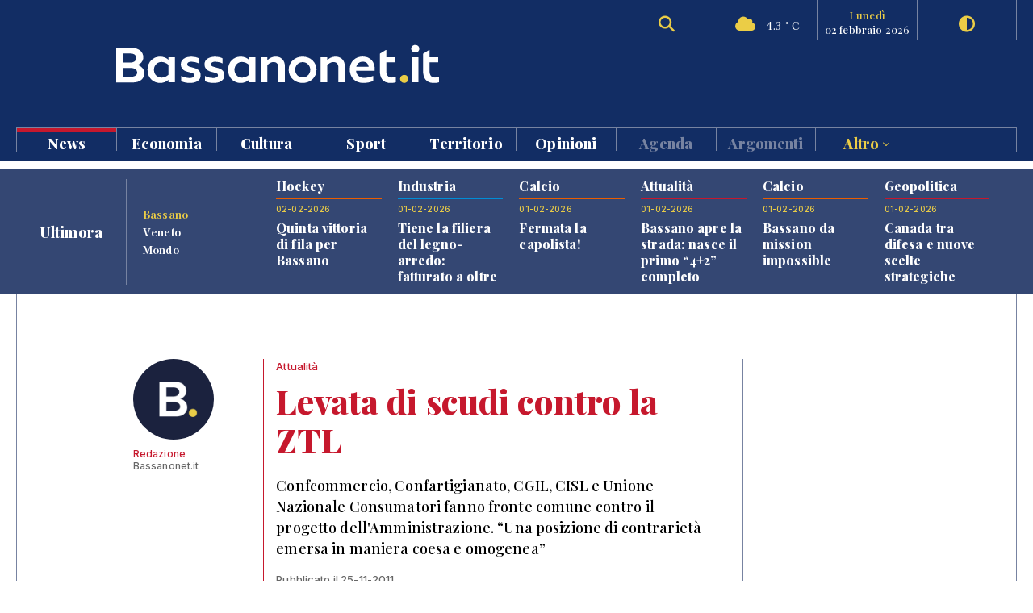

--- FILE ---
content_type: text/html; charset=UTF-8
request_url: https://www.bassanonet.it/news/9833-levata_di_scudi_contro_la_ztl.html
body_size: 14043
content:
<!DOCTYPE html>
<html lang="it">
<head>
<title>Attualità: Levata di scudi contro la ZTL  | Bassanonet.it</title> 
<meta name="description" content="Levata di scudi contro la ZTL . Confcommercio, Confartigianato, CGIL, CISL e Unione Nazionale Consumatori fanno fronte comune contro il progetto dell'Amministrazione. “Una posizione di contrarietà emersa in maniera coesa e omogenea”" /> 
<meta name="keywords" content="Bassano del Grappa, Bassano, Opera Estate Festival, Bassanonet, eventi a Bassano, notizie, cronaca" /> 
<meta property="og:url" content="https://www.bassanonet.it/news/9833-levata_di_scudi_contro_la_ztl.html"> 
<meta property="og:type" content="website"> 
<meta property="og:title" content="Attualità: Levata di scudi contro la ZTL  | Bassanonet.it" /> 
<meta property="og:description" content="Levata di scudi contro la ZTL . Confcommercio, Confartigianato, CGIL, CISL e Unione Nazionale Consumatori fanno fronte comune contro il progetto dell'Amministrazione. “Una posizione di contrarietà emersa in maniera coesa e omogenea”" /> 
<meta property="og:image" content="https://www.bassanonet.it//download/2011/11/b8a230a_ztlsegnale.jpg" /> 
<meta property="og:type" content="article">
<meta property="fb:app_id" content="159562054102672" />
<meta property="og:site_name" content="Bassanonet.it">
<meta name="apple-mobile-web-app-title" content="Bassanonet.it"> 
<base href="https://www.bassanonet.it/">
<meta name="apple-itunes-app" content="app-id=6683305651">
<link rel="icon" type="image/png" href="https://www.bassanonet.it/images/favicon.png" />
<meta http-equiv="content-type" content="text/html; charset=UTF-8">
<meta http-equiv="X-UA-Compatible" content="IE=edge,chrome=1">
<meta name="robots" content="all">
<meta name="HandheldFriendly" content="True">
<meta name="MobileOptimized" content="320">
<meta name="format-detection" content="telephone=no">
<meta name="viewport" content="width=device-width, user-scalable=no, minimum-scale=1.0, maximum-scale=1.0">
<meta name="mobile-web-app-capable" content="yes">
<meta property="fb:app_id" content="159562054102672" />
<link rel="apple-touch-icon" href="https://www.bassanonet.it/images/touch-icon.png" />
<link rel="stylesheet" href="https://www.bassanonet.it/css/theme.css?i=1574423198">
<link rel="stylesheet" href="https://www.bassanonet.it/css/site.css?i=643953321">
<link rel="stylesheet" href="https://www.bassanonet.it/css/responsive.css?i=879998795">
<link rel="alternate" type="application/rss+xml" title="RSS" href="https://www.bassanonet.it/rss/ultimora.xml" />
<script src="https://www.bassanonet.it/js/jquery-1.11.0.min.js"></script>
<script src="https://www.bassanonet.it/js/functions.js"></script>
<script src="https://www.bassanonet.it/js/ddaccordion.js"></script>
<script src="https://www.bassanonet.it/js/tabcontent.js"></script>
<script type="text/javascript" src="https://www.bassanonet.it/js/fancybox/jquery.fancybox.min.js"></script>
<link rel="stylesheet" type="text/css" href="https://www.bassanonet.it/js/fancybox/jquery.fancybox.min.css" media="screen" />
<script src="https://www.bassanonet.it/js/jquery.validate.js"></script>
<script src="https://www.bassanonet.it/js/jquery-confirm.js"></script>
<link rel="stylesheet" href="https://cdnjs.cloudflare.com/ajax/libs/font-awesome/6.5.2/css/all.min.css">
<script type="text/javascript">
$(document).ready(function(){
    $("#form").validate();
});
</script>

<!-- Global site tag (gtag.js) - Google Analytics -->
<script async src="https://www.googletagmanager.com/gtag/js?id=G-H7YYPYLCSJ"></script>
<script>
  window.dataLayer = window.dataLayer || [];
  function gtag(){dataLayer.push(arguments);}
  gtag('js', new Date());

  gtag('config', 'G-H7YYPYLCSJ');
</script>
<!-- Global site tag (gtag.js) - Google Analytics -->
<script async src="https://www.googletagmanager.com/gtag/js?id=UA-2882365-1"></script>
<script>
  window.dataLayer = window.dataLayer || [];
  function gtag(){dataLayer.push(arguments);}
  gtag('js', new Date());

  gtag('config', 'UA-2882365-1');
</script>

<script id="cookieyes" type="text/javascript" src="https://cdn-cookieyes.com/client_data/785f072fb0043a96bef15b40/script.js"></script>
<meta name="facebook-domain-verification" content="9t2p40yneblv41dwvnicutvd9q4vni" /></head>
<body>

<header id="header" class="header">
<div class="wrapper"><div class="group content">
	<div class="group span_2_of_2 header-logo">
		<div class="span_10">&nbsp;</div>
		<div class="span_30 logo"><a href="https://www.bassanonet.it/" title="Bassanonet.it - News, sport e opinioni"><img src="https://www.bassanonet.it/images/logo.svg" alt="Bassanonet.it"/></a></div>
		<div class="span_20">&nbsp;</div>
		<!-- <div class="span_10 border account"><a href="https://www.bassanonet.it/account" data-balloon="Account" data-balloon-pos="down">Registrati</a></div>-->
		<div class="span_10 border search"><a href="https://www.bassanonet.it/search" data-balloon="Ricerca" data-balloon-pos="down"><i class="fas fa-search"></i></a></div>
		<div class="span_10 border meteo"><i class="fas fa-cloud"></i> 4.3 &deg; C</div>
		<div class="span_10 border dateToday"><span>lunedì</span>02 febbraio 2026</div>
		<div class="span_10 border darkmode"><a href="javascript:void(0);" id="toggle-switch" data-balloon="Dark Mode" data-balloon-pos="down"><i class="fas fa-adjust"></i></a></div>
	</div>
	<div class="group span_2_of_2 navigation">
	<div class="group span_2_of_2 menu">
		<nav>
		<ul><li class="c_1"><a href="https://www.bassanonet.it/news/"class="selected">News </a></li><li class="c_94"><a href="https://www.bassanonet.it/economia/">Economia </a></li><li class="c_4"><a href="https://www.bassanonet.it/cultura/">Cultura </a></li><li class="c_2"><a href="https://www.bassanonet.it/sport/">Sport </a></li><li class="c_21"><a href="https://www.bassanonet.it/territorio/">Territorio </a></li><li class="c_16"><a href="https://www.bassanonet.it/opinioni/">Opinioni </a></li><li class="corporate"><a href="https://www.bassanonet.it/agenda">Agenda</a></li><li class="corporate"><a href="https://www.bassanonet.it/indice">Argomenti</a></li><li class="corporate more"><a href="javascript:void(0);" id="more">Altro <i class="pillar-link--dropdown__icon"></i></a></li></ul>		</nav>
	</div>
	<div id="submenu" class="group span_2_of_2 submenu">
		<div class="column"><span class="c_1"></span><ul><li><a href="https://www.bassanonet.it/news/attualita/"class="selected">Attualità</a></li><li><a href="https://www.bassanonet.it/news/politica/"class="selected">Politica</a></li><li><a href="https://www.bassanonet.it/news/cronaca/"class="selected">Cronaca</a></li><li><a href="https://www.bassanonet.it/news/soscitta/"class="selected">S.O.S. città</a></li><li><a href="https://www.bassanonet.it/news/geopolitica/"class="selected">Geopolitica</a></li><li><a href="https://www.bassanonet.it/news/lettereinredazione/"class="selected">Lettere in Redazione</a></li></ul></div><div class="column"><span class="c_94"></span><ul><li><a href="https://www.bassanonet.it/economia/agricolturaefood/">Agricoltura e Food</a></li><li><a href="https://www.bassanonet.it/economia/green_economy/">Green Economy</a></li><li><a href="https://www.bassanonet.it/economia/imprese/">Imprese</a></li><li><a href="https://www.bassanonet.it/economia/industria/">Industria</a></li><li><a href="https://www.bassanonet.it/economia/lavoro/">Lavoro</a></li><li><a href="https://www.bassanonet.it/economia/trasportiemobilita/">Trasporti e Mobilità</a></li></ul></div><div class="column"><span class="c_4"></span><ul><li><a href="https://www.bassanonet.it/cultura/magazine/">Magazine</a></li><li><a href="https://www.bassanonet.it/cultura/incontri/">Incontri</a></li><li><a href="https://www.bassanonet.it/cultura/teatro/">Teatro</a></li><li><a href="https://www.bassanonet.it/cultura/danza/">Danza</a></li><li><a href="https://www.bassanonet.it/cultura/libri/">Libri</a></li><li><a href="https://www.bassanonet.it/cultura/concorsi/">Concorsi</a></li><li><a href="https://www.bassanonet.it/cultura/cinema/">Cinema</a></li><li><a href="https://www.bassanonet.it/cultura/mostre/">Mostre</a></li><li><a href="https://www.bassanonet.it/cultura/cineforum/">Cineforum</a></li><li><a href="https://www.bassanonet.it/cultura/arte/">Arte</a></li><li><a href="https://www.bassanonet.it/cultura/associazioni/">Associazioni</a></li><li><a href="https://www.bassanonet.it/cultura/interviste/">Interviste</a></li><li><a href="https://www.bassanonet.it/cultura/musica/">Musica</a></li><li><a href="https://www.bassanonet.it/cultura/scrittori/">Scrittori</a></li><li><a href="https://www.bassanonet.it/cultura/spettacoli/">Spettacoli</a></li></ul></div><div class="column"><span class="c_2"></span><ul><li><a href="https://www.bassanonet.it/sport/calcio/">Calcio</a></li><li><a href="https://www.bassanonet.it/sport/hockey/">Hockey</a></li><li><a href="https://www.bassanonet.it/sport/rugby/">Rugby</a></li><li><a href="https://www.bassanonet.it/sport/altrisport/">Altri sport</a></li><li><a href="https://www.bassanonet.it/sport/atletica/">Atletica</a></li></ul></div><div class="column"><span class="c_21"></span><ul><li><a href="https://www.bassanonet.it/territorio/manifestazioni/">Manifestazioni</a></li><li><a href="https://www.bassanonet.it/territorio/enogastronomia/">Enogastronomia</a></li><li><a href="https://www.bassanonet.it/territorio/ambiente/">Ambiente</a></li><li><a href="https://www.bassanonet.it/territorio/allstars/">All Stars</a></li><li><a href="https://www.bassanonet.it/territorio/associazioni/">Associazioni</a></li><li><a href="https://www.bassanonet.it/territorio/coseincomune/">Cose in Comune</a></li><li><a href="https://www.bassanonet.it/territorio/illustri/">Illustri</a></li><li><a href="https://www.bassanonet.it/territorio/monumenti/">Monumenti</a></li><li><a href="https://www.bassanonet.it/territorio/salute/">Salute</a></li><li><a href="https://www.bassanonet.it/territorio/scuola/">Scuola</a></li><li><a href="https://www.bassanonet.it/territorio/sociale/">Sociale</a></li><li><a href="https://www.bassanonet.it/territorio/tradizioni/">Tradizioni</a></li></ul></div><div class="column"><span class="c_16"></span><ul><li><a href="https://www.bassanonet.it/opinioni/contaminazioni/">Contaminazioni</a></li></ul></div><div class="column corporate"></div><div class="column corporate capitalize">	<ul class=""><li><a href="https://www.bassanonet.it/indice/f/fiaccolaolimpica" title="Fiaccola Olimpica">Fiaccola Olimpica</a></li><li><a href="https://www.bassanonet.it/indice/m/milanocortina2026" title="Milano-Cortina 2026">Milano-Cortina 2026</a></li><li><a href="https://www.bassanonet.it/indice/p/polizia_locale" title="polizia  locale">polizia  locale</a></li><li><a href="https://www.bassanonet.it/indice/m/marosticasummerfestival" title="marostica summer festival">marostica summer festival</a></li><li><a href="https://www.bassanonet.it/indice/p/premio_citta_di_rosa" title="premio città di rosà">premio città di rosà</a></li><li><a href="https://www.bassanonet.it/indice/c/caffeitalia" title="caffè italia">caffè italia</a></li><li><a href="https://www.bassanonet.it/indice/p/premio_citta_di_bassano" title="premio città di bassano">premio città di bassano</a></li></ul></div><div class="column corporate"><ul class=""><li><a href="https://www.bassanonet.it/about" title="Il gruppo">Il Gruppo</a></li><li><a href="https://www.bassanonet.it/redazione" title="La Redazione">La Redazione</a></li><li><a href="mailto:pubblicita@bassanonet.it" title="Pubblicità">Pubblicità</a></li><li><a href="https://www.bassanonet.it/redazione" title="Redazione Bassanonet.it">Lavora con noi</a></li></ul></div>	</div>
	</div>	
</div></div>


<div class="hamburger hamburger--slider">
  <div class="hamburger-box">
    <div class="hamburger-inner"></div>
  </div>
</div>

</header>

<nav class="mobile">
	<ul><li class="c_1 menu-mobile-channel"><a href="https://www.bassanonet.it/news/"class="selected">News</a></li><ul class="c_1 menu-mobile-content"><li><a href="https://www.bassanonet.it/news/"class="selected">In primo piano</a></li><li><a href="https://www.bassanonet.it/news/attualita/"class="selected">Attualità</a></li><li><a href="https://www.bassanonet.it/news/politica/"class="selected">Politica</a></li><li><a href="https://www.bassanonet.it/news/cronaca/"class="selected">Cronaca</a></li><li><a href="https://www.bassanonet.it/news/soscitta/"class="selected">S.O.S. città</a></li><li><a href="https://www.bassanonet.it/news/geopolitica/"class="selected">Geopolitica</a></li><li><a href="https://www.bassanonet.it/news/lettereinredazione/"class="selected">Lettere in Redazione</a></li></ul><li class="c_94 menu-mobile-channel"><a href="https://www.bassanonet.it/economia/">Economia</a></li><ul class="c_94 menu-mobile-content"><li><a href="https://www.bassanonet.it/economia/">In primo piano</a></li><li><a href="https://www.bassanonet.it/economia/agricolturaefood/">Agricoltura e Food</a></li><li><a href="https://www.bassanonet.it/economia/green_economy/">Green Economy</a></li><li><a href="https://www.bassanonet.it/economia/imprese/">Imprese</a></li><li><a href="https://www.bassanonet.it/economia/industria/">Industria</a></li><li><a href="https://www.bassanonet.it/economia/lavoro/">Lavoro</a></li><li><a href="https://www.bassanonet.it/economia/trasportiemobilita/">Trasporti e Mobilità</a></li></ul><li class="c_4 menu-mobile-channel"><a href="https://www.bassanonet.it/cultura/">Cultura</a></li><ul class="c_4 menu-mobile-content"><li><a href="https://www.bassanonet.it/cultura/">In primo piano</a></li><li><a href="https://www.bassanonet.it/cultura/magazine/">Magazine</a></li><li><a href="https://www.bassanonet.it/cultura/incontri/">Incontri</a></li><li><a href="https://www.bassanonet.it/cultura/teatro/">Teatro</a></li><li><a href="https://www.bassanonet.it/cultura/danza/">Danza</a></li><li><a href="https://www.bassanonet.it/cultura/libri/">Libri</a></li><li><a href="https://www.bassanonet.it/cultura/concorsi/">Concorsi</a></li><li><a href="https://www.bassanonet.it/cultura/cinema/">Cinema</a></li><li><a href="https://www.bassanonet.it/cultura/mostre/">Mostre</a></li><li><a href="https://www.bassanonet.it/cultura/cineforum/">Cineforum</a></li><li><a href="https://www.bassanonet.it/cultura/arte/">Arte</a></li><li><a href="https://www.bassanonet.it/cultura/associazioni/">Associazioni</a></li><li><a href="https://www.bassanonet.it/cultura/interviste/">Interviste</a></li><li><a href="https://www.bassanonet.it/cultura/musica/">Musica</a></li><li><a href="https://www.bassanonet.it/cultura/scrittori/">Scrittori</a></li><li><a href="https://www.bassanonet.it/cultura/spettacoli/">Spettacoli</a></li></ul><li class="c_2 menu-mobile-channel"><a href="https://www.bassanonet.it/sport/">Sport</a></li><ul class="c_2 menu-mobile-content"><li><a href="https://www.bassanonet.it/sport/">In primo piano</a></li><li><a href="https://www.bassanonet.it/sport/calcio/">Calcio</a></li><li><a href="https://www.bassanonet.it/sport/hockey/">Hockey</a></li><li><a href="https://www.bassanonet.it/sport/rugby/">Rugby</a></li><li><a href="https://www.bassanonet.it/sport/altrisport/">Altri sport</a></li><li><a href="https://www.bassanonet.it/sport/atletica/">Atletica</a></li></ul><li class="c_21 menu-mobile-channel"><a href="https://www.bassanonet.it/territorio/">Territorio</a></li><ul class="c_21 menu-mobile-content"><li><a href="https://www.bassanonet.it/territorio/">In primo piano</a></li><li><a href="https://www.bassanonet.it/territorio/manifestazioni/">Manifestazioni</a></li><li><a href="https://www.bassanonet.it/territorio/enogastronomia/">Enogastronomia</a></li><li><a href="https://www.bassanonet.it/territorio/ambiente/">Ambiente</a></li><li><a href="https://www.bassanonet.it/territorio/allstars/">All Stars</a></li><li><a href="https://www.bassanonet.it/territorio/associazioni/">Associazioni</a></li><li><a href="https://www.bassanonet.it/territorio/coseincomune/">Cose in Comune</a></li><li><a href="https://www.bassanonet.it/territorio/illustri/">Illustri</a></li><li><a href="https://www.bassanonet.it/territorio/monumenti/">Monumenti</a></li><li><a href="https://www.bassanonet.it/territorio/salute/">Salute</a></li><li><a href="https://www.bassanonet.it/territorio/scuola/">Scuola</a></li><li><a href="https://www.bassanonet.it/territorio/sociale/">Sociale</a></li><li><a href="https://www.bassanonet.it/territorio/tradizioni/">Tradizioni</a></li></ul><li class="c_16 menu-mobile-channel"><a href="https://www.bassanonet.it/opinioni/">Opinioni</a></li><ul class="c_16 menu-mobile-content"><li><a href="https://www.bassanonet.it/opinioni/">In primo piano</a></li><li><a href="https://www.bassanonet.it/opinioni/contaminazioni/">Contaminazioni</a></li></ul><li class="corporate"><a href="https://www.bassanonet.it/agenda">Agenda</a></li><li class="corporate menu-mobile-channel"><a href="https://www.bassanonet.it/redazione">Redazione</a></li>
				<ul class="menu-mobile-content"><li><a href="https://www.bassanonet.it/redazione/lauravicenzi" title="Laura Vicenzi">Laura Vicenzi</a></li><li><a href="https://www.bassanonet.it/redazione/luigimarcadella" title="Luigi Marcadella">Luigi Marcadella</a></li><li><a href="https://www.bassanonet.it/redazione/paolomassimiianopaterna" title="Paolo Massimiliano Paterna">Paolo Massimiliano Paterna</a></li><li><a href="https://www.bassanonet.it/redazione/donandreaguglielmi" title="Don Andrea Guglielmi">Don Andrea Guglielmi</a></li><li><a href="https://www.bassanonet.it/redazione/dariovanin" title="Dario Vanin">Dario Vanin</a></li><li><a href="https://www.bassanonet.it/redazione/elviorotondo" title="Elvio Rotondo">Elvio Rotondo</a></li><li><a href="https://www.bassanonet.it/redazione/marcopolo" title="Marco Polo">Marco Polo</a></li><li><a href="https://www.bassanonet.it/redazione/massimilianocavallo" title="Massimiliano Cavallo">Massimiliano Cavallo</a></li><li><a href="https://www.bassanonet.it/redazione/veronicabizzotto" title="Veronica Bizzotto">Veronica Bizzotto</a></li><li><a href="https://www.bassanonet.it/redazione/vincenzopittureri" title="Vincenzo Pittureri">Vincenzo Pittureri</a></li></ul><li class="corporate menu-mobile-channel"><a href="https://www.bassanonet.it/indice">Argomenti</a></li>
					<ul class="menu-mobile-content"><li><a href="https://www.bassanonet.it/indice/f/fiaccolaolimpica" title="Fiaccola Olimpica">Fiaccola Olimpica</a></li><li><a href="https://www.bassanonet.it/indice/m/milanocortina2026" title="Milano-Cortina 2026">Milano-Cortina 2026</a></li><li><a href="https://www.bassanonet.it/indice/p/polizia_locale" title="polizia  locale">polizia  locale</a></li><li><a href="https://www.bassanonet.it/indice/m/marosticasummerfestival" title="marostica summer festival">marostica summer festival</a></li><li><a href="https://www.bassanonet.it/indice/p/premio_citta_di_rosa" title="premio città di rosà">premio città di rosà</a></li><li><a href="https://www.bassanonet.it/indice/c/caffeitalia" title="caffè italia">caffè italia</a></li><li><a href="https://www.bassanonet.it/indice/p/premio_citta_di_bassano" title="premio città di bassano">premio città di bassano</a></li></ul><li class="corporate menu-mobile-channel"><a href="https://www.bassanonet.it/redazione">Contatti</a></li>
				<ul class="menu-mobile-content"><li><a href="https://www.bassanonet.it/about" title="Il gruppo">Il Gruppo</a></li><li><a href="https://www.bassanonet.it/redazione" title="La Redazione">La Redazione</a></li><li><a href="mailto:pubblicita@bassanonet.it" title="Pubblicità">Pubblicità</a></li><li><a href="https://www.bassanonet.it/redazione" title="Redazione Bassanonet.it">Lavora con noi</a></li></ul><li class="corporate menu-mobile-channel"><a href="javascript:void(0);" id="more">Altro</a></li>
				<ul class="menu-mobile-content"><li><a href="https://www.bassanonet.it/about" title="Il gruppo">Il Gruppo</a></li><li><a href="https://www.bassanonet.it/redazione" title="La Redazione">La Redazione</a></li><li><a href="mailto:pubblicita@bassanonet.it" title="Pubblicità">Pubblicità</a></li><li><a href="https://www.bassanonet.it/redazione" title="Redazione Bassanonet.it">Lavora con noi</a></li></ul></ul></nav>



<script type="text/javascript">
$(document).ready(function () {
   $("#submenu").hide();
   $("#more").click(function(){
  		$("#submenu").toggle();
	});	
	
   $(".hamburger").click(function(){
		$("nav").toggle();
   });
   var forEach=function(t,o,r){if("[object Object]"===Object.prototype.toString.call(t))for(var c in t)Object.prototype.hasOwnProperty.call(t,c)&&o.call(r,t[c],c,t);else for(var e=0,l=t.length;l>e;e++)o.call(r,t[e],e,t)};
   var hamburgers = document.querySelectorAll(".hamburger");
    if (hamburgers.length > 0) {
      forEach(hamburgers, function(hamburger) {
        hamburger.addEventListener("click", function() {
          this.classList.toggle("is-active");
        }, false);
      });
    }
});
</script>



<script type="text/javascript">
ddaccordion.init({
	headerclass: "menu-mobile-channel", //Shared CSS class name of headers group
	contentclass: "menu-mobile-content", //Shared CSS class name of contents group
	revealtype: "click", //Reveal content when user clicks or onmouseover the header? Valid value: "click", "clickgo", or "mouseover"
	mouseoverdelay: 200, //if revealtype="mouseover", set delay in milliseconds before header expands onMouseover
	collapseprev: true, //Collapse previous content (so only one open at any time)? true/false 
	defaultexpanded: [], //index of content(s) open by default [index1, index2, etc]. [] denotes no content.
	onemustopen: false, //Specify whether at least one header should be open always (so never all headers closed)
	animatedefault: true, //Should contents open by default be animated into view?
	scrolltoheader: false, //scroll to header each time after it's been expanded by the user?
	scrolltocontent: false, //scroll to expanded content each time after it's been expanded by the user?
	persiststate: true, //persist state of opened contents within browser session?
	toggleclass: ["close", "open"], //Two CSS classes to be applied to the header when it's collapsed and expanded, respectively ["class1", "class2"]
	togglehtml: ["prefix", "<i class=\"icon-down\"></i>", "<i class=\"icon-up\"></i>"], //Additional HTML added to the header when it's collapsed and expanded, respectively  ["position", "html1", "html2"] (see docs)
	animatespeed: "normal", //speed of animation: integer in milliseconds (ie: 200), or keywords "fast", "normal", or "slow"
	oninit:function(expandedindices){ //custom code to run when headers have initalized
		//do nothing
	},
	onopenclose:function(header, index, state, isuseractivated){ //custom code to run whenever a header is opened or closed
		//do nothing
	}
})

</script>
<div id="main" class="wrapper">
<div class="wrapper tabnews"><div class="content grid-container grid-column_news">
	<div class="title flex">
		<h4>Ultimora</h4>
	</div>
	<div class="submenu">
		<ul id="ultimora">
		<li><a href="#" rel="ultimora1">Bassano</a></li>
		<li><a href="#" rel="ultimora2">Veneto</a></li>
		<li><a href="#" rel="ultimora3">Mondo</a></li>
		</ul>
	</div>
	<div>
	<div id="ultimora1" class="group span_2_of_2 tabcontent">
						<div class="section_2 item">
				<h3>Hockey</h3>
				<p class="data">02-02-2026</p>
				<h4><a href="https://www.bassanonet.it/sport/33313-quinta_vittoria_di_fila_per_bassano.html" title="Quinta vittoria di fila per Bassano">Quinta vittoria di fila per Bassano</a></h4>
				
			</div>
						<div class="section_94 item">
				<h3>Industria</h3>
				<p class="data">01-02-2026</p>
				<h4><a href="https://www.bassanonet.it/economia/33312-tiene_la_filiera_del_legno-arredo_fatturato_a_oltre_52_miliardi_di_euro_1_3_sul_2024_.html" title="Tiene la filiera del legno-arredo: fatturato a oltre 52 miliardi di euro (+1,3% sul 2024)">Tiene la filiera del legno-arredo: fatturato a oltre 52 miliardi di euro (+1,3% sul 2024)</a></h4>
				
			</div>
						<div class="section_2 item">
				<h3>Calcio</h3>
				<p class="data">01-02-2026</p>
				<h4><a href="https://www.bassanonet.it/sport/33311-fermata_la_capolista_.html" title="Fermata la capolista!">Fermata la capolista!</a></h4>
				
			</div>
						<div class="section_1 item">
				<h3>Attualità</h3>
				<p class="data">01-02-2026</p>
				<h4><a href="https://www.bassanonet.it/news/33310-bassano_apre_la_strada_nasce_il_primo_4_2_completo_d_italia.html" title="Bassano apre la strada: nasce il primo “4+2” completo d’Italia">Bassano apre la strada: nasce il primo “4+2” completo d’Italia</a></h4>
				
			</div>
						<div class="section_2 item">
				<h3>Calcio</h3>
				<p class="data">01-02-2026</p>
				<h4><a href="https://www.bassanonet.it/sport/33309-bassano_da_mission_impossible.html" title="Bassano da mission impossible">Bassano da mission impossible</a></h4>
				
			</div>
						<div class="section_1 item">
				<h3>Geopolitica</h3>
				<p class="data">01-02-2026</p>
				<h4><a href="https://www.bassanonet.it/news/33308-canada_tra_difesa_e_nuove_scelte_strategiche.html" title="Canada tra difesa e nuove scelte strategiche">Canada tra difesa e nuove scelte strategiche</a></h4>
				
			</div>
				</div>
	
	<div id="ultimora2" class="group span_2_of_2 tabcontent">
				<div class="item">
				<p class="data">2 Feb 2026 09:42</p>
				<h4><a href="https://www.ansa.it/veneto/notizie/2026/02/02/eletti-i-presidenti-della-provincia-di-treviso-e-di-belluno_038dad1e-1eba-4f66-a023-807686826c63.html" target="_blank">Eletti i presidenti della Provincia di Treviso e di Belluno</a></h4>
							</div>
				<div class="item">
				<p class="data">2 Feb 2026 07:31</p>
				<h4><a href="https://www.ansa.it/veneto/notizie/2026/02/02/picchia-una-donna-in-stazione-aggredisce-i-poliziotti-arrestato_cd891d61-7a1a-4bf0-a26d-42d9da53c294.html" target="_blank">Picchia una donna in stazione aggredisce i poliziotti, arrestato</a></h4>
							</div>
				<div class="item">
				<p class="data">1 Feb 2026 19:15</p>
				<h4><a href="https://www.ansa.it/veneto/notizie/2026/02/01/un-corteo-di-140-imbarcazioni-apre-il-carnevale-di-venezia-nel-segno-di-olympus_8126faee-270c-48ea-acf9-6ac33a4fccbb.html" target="_blank">Un corteo di 140 imbarcazioni apre il Carnevale di Venezia nel segno di Olympus</a></h4>
							</div>
				<div class="item">
				<p class="data">1 Feb 2026 16:33</p>
				<h4><a href="https://www.ansa.it/veneto/notizie/2026/02/01/milano-cortina-coventry-siamo-dove-volevamo-essere-emozione-per-miei_af4a894d-d6f4-4310-b3b7-43a01f705ef5.html" target="_blank">Milano Cortina: Coventry 'siamo dove volevamo essere, emozione per miei primi Giochi'</a></h4>
							</div>
				<div class="item">
				<p class="data">1 Feb 2026 16:26</p>
				<h4><a href="https://www.ansa.it/veneto/notizie/2026/02/01/cadute-due-valanghe-in-friuli-ci-sarebbero-persone-sepolte_a3a3aaa6-02df-4a4a-a51d-03ba434c6492.html" target="_blank">Cadute due valanghe in Friuli, ci sarebbero persone sepolte</a></h4>
							</div>
				<div class="item">
				<p class="data">1 Feb 2026 14:10</p>
				<h4><a href="https://www.ansa.it/veneto/notizie/2026/02/01/stalking-in-carcere-45enne-minacciava-la-ex-nonostante-divieto-di-avvicinamento_e9d3b201-897f-4798-a513-b4b8f624b2a4.html" target="_blank">Stalking: in carcere 45enne, minacciava la ex nonostante divieto di avvicinamento</a></h4>
							</div>
			</div>
	
	<div id="ultimora3" class="group span_2_of_2 tabcontent">
				<div class="item">
				<p class="data">2 Feb 2026 10:07</p>
				<h4><a href="https://www.ansa.it/canale_saluteebenessere/notizie/sanita/2026/01/30/tumori-il-92-dei-pazienti-giudica-sicura-la-radioterapia_e8f9f7d3-e5d6-4e2b-8cde-bc97698eb929.html" target="_blank">Tumori, il 92% dei pazienti giudica sicura la radioterapia</a></h4>
							</div>
				<div class="item">
				<p class="data">2 Feb 2026 07:53</p>
				<h4><a href="https://www.ansa.it/canale_scienza/notizie/spazio_astronomia/2026/02/02/venere-e-mercurio-brillano-con-giove-nel-cielo-di-febbraio-_4a59ee03-a901-43f6-ad51-ab1faa3cff1b.html" target="_blank">Venere e Mercurio brillano con Giove nel cielo di febbraio </a></h4>
							</div>
				<div class="item">
				<p class="data">1 Feb 2026 19:42</p>
				<h4><a href="https://www.ansa.it/sito/notizie/cultura/cinema/2026/02/01/da-steve-jobs-agli-oscar-40-anni-di-animazione-della-pixar_55b5df15-7b93-4df1-8ce2-e421b6a6a3c8.html" target="_blank">Da Steve Jobs agli Oscar, 40 anni di animazione della Pixar</a></h4>
							</div>
				<div class="item">
				<p class="data">2 Feb 2026 10:19</p>
				<h4><a href="https://www.ansa.it/sito/notizie/cultura/musica/2026/02/01/enrico-rava-amo-la-tromba-suonata-in-un-certo-modo_c648452c-0b02-466c-9387-42f7cae90d40.html" target="_blank">Enrico Rava, 'amo la tromba suonata in un certo modo'</a></h4>
							</div>
				<div class="item">
				<p class="data">2 Feb 2026 09:54</p>
				<h4><a href="https://www.ansa.it/canale_lifestyle/notizie/people/2026/02/01/lanno-di-marilyn-tra-libri-mostre-e-una-tavolozza-di-colori_7c7f2226-b629-4266-a8e5-e1f45b04739b.html" target="_blank">L'anno di Marilyn tra libri, mostre e una tavolozza di colori</a></h4>
							</div>
				<div class="item">
				<p class="data">1 Feb 2026 19:44</p>
				<h4><a href="https://www.ansa.it/canale_viaggi/regione/veneto/2026/02/01/un-corteo-di-140-imbarcazioni-apre-il-carnevale-di-venezia-nel-segno-di-olympus_bb9003ae-f989-40ce-a6f2-c78029348b1f.html" target="_blank">Un corteo di 140 imbarcazioni apre il Carnevale di Venezia nel segno di Olympus</a></h4>
							</div>
			</div>
	</div>
</div></div>


<script type="text/javascript">
var ultimora=new ddtabcontent("ultimora")
ultimora.setpersist(true)
ultimora.setselectedClassTarget("link") //"link" or "linkparent"
ultimora.init()
</script><div class="group content leaderboard"><div class="group span_2_of_2 border">
	<div class="container phone_hide"></div>
	<div class="container phone_show"></div>
</div></div>	
<div class="group wrapper section_1">
<div class="group content"><div class="group span_2_of_2 border">
	
	<div class="grid-container grid-column_2">
		<div class="item-column scheda">
		<div class="container linkColor break">
		<div class="user">
		<p><a href="https://www.bassanonet.it/redazione/" title="Bassanonet.it - Redazione"><img src="/download/user/thumb.png" alt="Redazione" />Redazione</a><br/>Bassanonet.it</p>
				</div>
		
		<div class="borderLeft linkColor">
		<p><a href="https://www.bassanonet.it/news/attualita/" title="Attualità">Attualità</a></p>
		<h1>Levata di scudi contro la ZTL </h1>
		<h2>Confcommercio, Confartigianato, CGIL, CISL e Unione Nazionale Consumatori fanno fronte comune contro il progetto dell'Amministrazione. “Una posizione di contrarietà emersa in maniera coesa e omogenea”</h2>
		<p>Pubblicato il 25-11-2011<br/>
		Visto 3.792 volte<br/>
		<ul class="share linkColor"><li><a href="https://www.facebook.com/sharer.php?u=https://www.bassanonet.it/news/9833-levata_di_scudi_contro_la_ztl.html" data-balloon="Condividi su Facebook" data-balloon-pos="up" target="_blank"><i class="fab fa-facebook-square"></i></a></li><li><a href="https://twitter.com/share?text=Levata di scudi contro la ZTL &url=https://www.bassanonet.it/news/9833-levata_di_scudi_contro_la_ztl.html" data-balloon="Condividi su Twitter" data-balloon-pos="up" target="_blank"><i class="fa-brands fa-x-twitter"></i></a></a></li><li><a href="whatsapp://send?text=https://www.bassanonet.it/news/9833-levata_di_scudi_contro_la_ztl.html" data-balloon="Condividi su WhatsApp" data-balloon-pos="up" data-action="share/whatsapp/share"><i class="fab fa-whatsapp"></i></a></li><li><a href="javascript:location.href='mailto:?SUBJECT='+escape(document.title)+'&amp;BODY='+escape(location.href); void(0);" data-balloon="Invia mail ad un amico" data-balloon-pos="up"><i class="fas fa-envelope"></i></a></li></ul></p>
		</div>
		</div>
		</div>
		<div class="item-column"><div class="container">
		<div class="group span_2_of_2 mediumRectangle">
	</div>		</div></div>
	</div>
	
	
	
		
	
	<div class="grid-container grid-column_2">
		<div class="item-column scheda">
		<div class="container bgcolor_1"><div class="borderLeft">
		<p class="text">
			Bocciato senza recupero. <br />Il progetto di ampliamento della ZTL nel centro storico di Bassano del Grappa, che da lunedì vivrà la “fase 1” con la chiusura al traffico di due lati di Piazza Libertà, trova la ferma opposizione delle categorie di rappresentanza delle imprese e dei lavoratori che operano in centro. <br />In prima linea, nel contestare le nuove previste limitazioni al traffico nel cuore della città, c'è l'associazione dei commercianti: ma questa non è una novità. <br />		</p>
		</div></div>
				<div class="image">
		<img src="/include/class/phpthumb/phpThumb.php?src=%2Fdownload%2F2011%2F11%2Fb8a230a_ztlsegnale.jpg&w=1000&h=620&zc=1&hash=f96c4c39131fd729bf3367fd4f0abc08a6379e8781b3eca69518e3fd8cf5bde2" alt="" class="scale" />
		</div>
							
		<div class="container bgcolor_1"><div class="group borderLeft">
		<p class="didascalia color"><i class="fas fa-caret-up"></i> Si allarga il fronte degli oppositori alla nuova ZTL di Bassano del Grappa</p>		
				<p class="text">
			La notizia sta nel fatto che oltre a Confcommercio Bassano si è costituito un autentico fronte comune - assieme all'associazione artigiani, ai sindacati e ai rappresentanti dei consumatori - in opposizione all'annunciata riduzione dei veicoli dentro le mura. <br />Un'inedita alleanza che non si è costituita per caso. Proprio Confcommercio Bassano ha riunito nei giorni scorsi la Confartigianato e le principali sigle dei sindacati del lavoratori (CGIL e CISL) per affrontare insieme la questione ZTL e capire i rispettivi punti di vista. <br />“La posizione di contrarietà verso qualsiasi tipo di immediato programma di pedonalizzazione del centro - informa una nota di Confcommercio - è quindi emersa in maniera coesa e omogenea.” <br />Perfino l’Unione Nazionale dei Consumatori, per voce del rappresentante locale Antonio Tognoni (di fresca nomina al Direttivo del Consiglio Nazionale), si è dissociata da questa “chiusura”, anche e soprattutto “per l’assoluta mancanza di concertazione preventiva con la sua Associazione che attendeva di essere convocata prima della decisione finale per le eventuali valutazioni del caso.”<br />“Di contro - afferma il comunicato di Confcommercio Bassano - non vi sono dubbi sui benefici che ne trarranno i grandi poli commerciali, agevolati da una accessibilità immediata e da ampie aree a parcheggio, oltre alle stesse casse comunali che potranno essere favorite dalle multe che fioccheranno, per lo più in capo a residenti e cittadini.” <br />“Non è il momento giusto - ribadisce il presidente della delegazione comunale di Bassano dei commercianti Nico Cattarin - e soprattutto mancano i presupposti per poter anche solo ipotizzare qualsiasi tipo di modifica viaria all’attuale situazione.”<br />Ancora Cattarin sottolinea per l'ennesima volta come “di fatto sia già in essere una ZTL per 3 giorni alla settimana su 7, nei giorni di mercato e la domenica” oltre a rimarcare “l’assoluta insufficienza di parcheggi “vicini” per supportare l’utenza del centro”.<br />Per l'associazione commercianti, la questione verte attorno a “un progetto fortemente voluto e caldeggiato dall’Amministrazione comunale cittadina, per la realizzazione di una Zona a Traffico Limitato, articolata in un complesso sistema di orari e zone di difficile comprensione anche per gli stessi addetti ai lavori.”<br />“Ad oggi - prosegue la nota - sono ancora avvolti nella più impenetrabile nebbia i motivi di questa ferma volontà degli amministratori cittadini che certo non incontrano i favori delle rappresentanze di categoria interessate e ora anche di alcuni aindacati dei lavoratori che temono, a ragione, forti ripercussioni sulla base occupazionale ed una ulteriore perdita dei posti di lavoro.”<br />“Altri simili espedienti, peraltro tentati anche in altri Comuni della zona - sostiene ancora Confcommercio - hanno evidenziato tutti i limiti di questi progetti che non solo non hanno portato utili servizi alla collettività, ma anzi  generano la più totale confusione nelle persone ed un progressivo spopolamento dei centri storici.”<br />Sull'argomento intervengono ufficialmente anche i sindacati di categoria Filcams CGIL e Fisascat CISL, con un altro comunicato a firma dei rispettivi segretari Sergio Merendino e Paolo Marchetti. <br />“Riteniamo - affermano - che l'estensione della ZTL di Bassano del Grappa provocherà un'ulteriore inevitabile perdita di posti di lavoro a causa della ridotta affluenza degli acquirenti in centro storico. In questi anni il prezzo pagato dai lavoratori è molto alto. Si tratta di centinaia di posti di lavoro persi a causa della terribile crisi che ha travolto il nostro Paese. Le organizzazioni dei lavoratori chiedono pertanto una inversione di tendenza nella politica di facilitazione all'accesso al centro storico che rischia seriamente la desertificazione commerciale dopo che negli ultimi anni diversi esercizi commerciali hanno dovuto chiudere i battenti.”<br />“L'Amministrazione comunale, che si è dimostrata sensibile a questo tema - conclude la nota sindacale congiunta -, a nostro parere deve continuare ad assumere un ruolo di centro regolatore dell'economia bassanese.”<br />		</p>
				
		</div></div>
		
		<div class="container bgcolor_1"><div class="borderLeft">
				</div></div>
		
		<div class="container bgcolor_1"><div class="borderLeft">
			<div class="group span_2_of_2">
			<div class="group tag"><div class="group span_2_of_2"><ul class="tag_list"><li><a href="https://www.bassanonet.it/indice/u/unionenazionaleconsumatori" title="unione nazionale consumatori" class="btnR">Unione Nazionale Consumatori</a></li><li><a href="https://www.bassanonet.it/indice/c/confcommercio_bassano" title="confcommercio bassano" class="btnR">Confcommercio Bassano</a></li><li><a href="https://www.bassanonet.it/indice/c/confartigianato" title="confartigianato" class="btnR">Confartigianato</a></li><li><a href="https://www.bassanonet.it/indice/z/ztl" title="ztl" class="btnR">Ztl</a></li><li><a href="https://www.bassanonet.it/indice/c/cisl" title="cisl" class="btnR">Cisl</a></li><li><a href="https://www.bassanonet.it/indice/c/cgil" title="cgil" class="btnR">Cgil</a></li></ul></div></div>
			</div>
		</div></div>
		</div>
		
		<div class="item-column"><div class="container">
		<div class="group span_2_of_2 box-timeline">
	<h3>Il 02 febbraio</h3>
	<ul id="history" class="list_border list-history">
		<li class="virtualpage" style="padding-left:110px; position:relative;"><span class="data" style="position:absolute; left:20px;">02-02-2024</span><a href="https://www.bassanonet.it/news/31364-lo_sgarbo_di_possagno.html" title="Lo Sgarbo di Possagno">Lo Sgarbo di Possagno</a></li>
		<li class="virtualpage" style="padding-left:110px; position:relative;"><span class="data" style="position:absolute; left:20px;">02-02-2024</span><a href="https://www.bassanonet.it/news/31363-il_sig_francesco.html" title="Il sig. Francesco">Il sig. Francesco</a></li>
		<li class="virtualpage" style="padding-left:110px; position:relative;"><span class="data" style="position:absolute; left:20px;">02-02-2023</span><a href="https://www.bassanonet.it/news/30423-il_bell_antonio.html" title="Il bell’Antonio">Il bell’Antonio</a></li>
		<li class="virtualpage" style="padding-left:110px; position:relative;"><span class="data" style="position:absolute; left:20px;">02-02-2022</span><a href="https://www.bassanonet.it/news/29653-possamai_ripetersi.html" title="Possamai ripetersi ">Possamai ripetersi </a></li>
		<li class="virtualpage" style="padding-left:110px; position:relative;"><span class="data" style="position:absolute; left:20px;">02-02-2021</span><a href="https://www.bassanonet.it/news/28932-capra_e_cavoli.html" title="Capra e cavoli">Capra e cavoli</a></li>
		<li class="virtualpage" style="padding-left:110px; position:relative;"><span class="data" style="position:absolute; left:20px;">02-02-2021</span><a href="https://www.bassanonet.it/news/28931-smarrisce_i_soldi_dell_azienda_e_simula_una_rapina.html" title="Smarrisce i soldi dell'azienda e simula una rapina ">Smarrisce i soldi dell'azienda e simula una rapina </a></li>
		<li class="virtualpage" style="padding-left:110px; position:relative;"><span class="data" style="position:absolute; left:20px;">02-02-2019</span><a href="https://www.bassanonet.it/news/27639-ritorno_al_futuro.html" title="Ritorno al futuro ">Ritorno al futuro </a></li>
		<li class="virtualpage" style="padding-left:110px; position:relative;"><span class="data" style="position:absolute; left:20px;">02-02-2019</span><a href="https://www.bassanonet.it/news/27638-gli_slegati.html" title="Gli slegati">Gli slegati</a></li>
		<li class="virtualpage" style="padding-left:110px; position:relative;"><span class="data" style="position:absolute; left:20px;">02-02-2019</span><a href="https://www.bassanonet.it/news/27637-tempo_da_lupi.html" title="Tempo da lupi ">Tempo da lupi </a></li>
		<li class="virtualpage" style="padding-left:110px; position:relative;"><span class="data" style="position:absolute; left:20px;">02-02-2018</span><a href="https://www.bassanonet.it/news/26976-insalata_mista.html" title="Insalata mista ">Insalata mista </a></li>
		<li class="virtualpage" style="padding-left:110px; position:relative;"><span class="data" style="position:absolute; left:20px;">02-02-2018</span><a href="https://www.bassanonet.it/news/26974-il_mistero_del_margnan.html" title="Il mistero del Margnan">Il mistero del Margnan</a></li>
		<li class="virtualpage" style="padding-left:110px; position:relative;"><span class="data" style="position:absolute; left:20px;">02-02-2017</span><a href="https://www.bassanonet.it/news/25835-il_fiato_sul_collo.html" title="Il fiato sul collo ">Il fiato sul collo </a></li>
		<li class="virtualpage" style="padding-left:110px; position:relative;"><span class="data" style="position:absolute; left:20px;">02-02-2017</span><a href="https://www.bassanonet.it/news/25834-salto_nel_vuoto.html" title="Salto nel vuoto ">Salto nel vuoto </a></li>
		<li class="virtualpage" style="padding-left:110px; position:relative;"><span class="data" style="position:absolute; left:20px;">02-02-2017</span><a href="https://www.bassanonet.it/news/25832-tra_il_dire_e_il_fare.html" title="Tra il dire e il fare ">Tra il dire e il fare </a></li>
		<li class="virtualpage" style="padding-left:110px; position:relative;"><span class="data" style="position:absolute; left:20px;">02-02-2017</span><a href="https://www.bassanonet.it/news/25831-finco_verifiche_su_villa_serena_.html" title="Finco: “Verifiche su Villa Serena”">Finco: “Verifiche su Villa Serena”</a></li>
		<li class="virtualpage" style="padding-left:110px; position:relative;"><span class="data" style="position:absolute; left:20px;">02-02-2015</span><a href="https://www.bassanonet.it/news/18631-fallisce_l_assalto_al_bancomat_rientra_l_allarme.html" title="Fallisce l’assalto al bancomat, rientra l'allarme ">Fallisce l’assalto al bancomat, rientra l'allarme </a></li>
		<li class="virtualpage" style="padding-left:110px; position:relative;"><span class="data" style="position:absolute; left:20px;">02-02-2014</span><a href="https://www.bassanonet.it/news/15400-appuntamento_al_buio.html" title="Appuntamento al buio ">Appuntamento al buio </a></li>
		<li class="virtualpage" style="padding-left:110px; position:relative;"><span class="data" style="position:absolute; left:20px;">02-02-2013</span><a href="https://www.bassanonet.it/news/12437-il_pd_cala_il_tris.html" title="Il PD cala il tris">Il PD cala il tris</a></li>
		<li class="virtualpage" style="padding-left:110px; position:relative;"><span class="data" style="position:absolute; left:20px;">02-02-2013</span><a href="https://www.bassanonet.it/news/12436-il_consiglio_pastorale_di_santa_maria_in_colle_votare_segno_di_responsabilit_.html" title="Il Consiglio pastorale di Santa Maria in Colle: “Votare è segno di responsabilità”">Il Consiglio pastorale di Santa Maria in Colle: “Votare è segno di responsabilità”</a></li>
		<li class="virtualpage" style="padding-left:110px; position:relative;"><span class="data" style="position:absolute; left:20px;">02-02-2013</span><a href="https://www.bassanonet.it/news/12435-fare_festa_per_fermare_il_declino.html" title="Fare Festa per Fermare il Declino">Fare Festa per Fermare il Declino</a></li>
		<li class="virtualpage" style="padding-left:110px; position:relative;"><span class="data" style="position:absolute; left:20px;">02-02-2012</span><a href="https://www.bassanonet.it/news/10288-zaia_non_pago_il_canone_e_non_possiedo_una_tv_.html" title="Zaia: “Non pago il canone e non possiedo una tv”">Zaia: “Non pago il canone e non possiedo una tv”</a></li>
		<li class="virtualpage" style="padding-left:110px; position:relative;"><span class="data" style="position:absolute; left:20px;">02-02-2011</span><a href="https://www.bassanonet.it/news/7841-la_scomparsa_di_daniele_formica.html" title="La scomparsa di Daniele Formica ">La scomparsa di Daniele Formica </a></li>
		<li class="virtualpage" style="padding-left:110px; position:relative;"><span class="data" style="position:absolute; left:20px;">02-02-2010</span><a href="https://www.bassanonet.it/news/5047-bassano_tutti_i_problemi_della_pedemontana.html" title="Bassano: tutti i problemi della Pedemontana">Bassano: tutti i problemi della Pedemontana</a></li>
		<li class="virtualpage" style="padding-left:110px; position:relative;"><span class="data" style="position:absolute; left:20px;">02-02-2009</span><a href="https://www.bassanonet.it/news/2571-ambulatorio_per_clandestini_la_chiesa_prende_posizione.html" title="Ambulatorio per clandestini: la Chiesa prende posizione ">Ambulatorio per clandestini: la Chiesa prende posizione </a></li>
		</ul>
	<div class='show-more hidden btnR'>Mostra tutto (24)</div>
	<div class='show-less hidden btnR'>Comprimi</div>
</div>

<script type="text/javascript">
$(function(){   
   $('.show-more').on('click', function(){
       $('.list-history li:gt(5)').show();
       $('.show-less').removeClass('hidden');
       $('.show-more').addClass('hidden');
    });

    $('.show-less').on('click', function(){
       $('.list-history li:gt(5)').hide();
       $('.show-more').removeClass('hidden');
       $('.show-less').addClass('hidden');
    });
    
    //Show only four items
    if ( $('.list-history li').length > 6 ) {
        /*$('.lia-list-standard li:gt(3)').hide();
        $('.show-more').removeClass('hidden');
        */
        
            $('.show-less').click();
    }    
}
);
</script>		<div class="group span_2_of_2 mediumRectangle">
	</div>		</div></div>
	</div>
	
	
	
</div></div>
</div>

<!--
<div class="group box-focus">
<div class="group content"><div class="group span_2_of_2 border">
		<div class="container">
		<div class="image">
			<a href="https://www.bassanonet.it/agenda"><img src="images/xmas.jpg" alt="Xmas" class="scale" /></a>
		</div>
		<div class="text flex">
			<div>
				<h1><a href="https://www.bassanonet.it/agenda">Il Natale è alle porte, in agenda tanti	appuntamenti e iniziative per tutta la città</a></h1>
				<p><a href="https://www.bassanonet.it/agenda">Scopri tutti gli eventi <i class="fa-solid fa-arrow-right"></i></a></p>
			</div>
		</div>
		</div>
</div></div>
</div>

<div class="group content"><div class="group span_2_of_2 border" style="height:40px;"></div></div>
-->
<div class="wrapper tabnews piuvisti"><div class="content grid-container grid-column_news">
	<div class="title flex">
		<h4>Più visti</h4>
	</div>
	<div class="submenu">
		<ul id="piuvisti">
		<li><a href="#" rel="settimana">Settimana</a></li>
		<li><a href="#" rel="mese">Mese</a></li>
		</ul>
	</div>
	
	<div>
	<div id="settimana"  class="group span_2_of_2 tabcontent">
	<div class="container">
						<div class="section_1 item">
				<span class="number">1</span>
				<div class="column separator">
				<h3>Attualità</h3>
				<p class="data">30-01-2026</p>
				<h4><a href="https://www.bassanonet.it/news/33300-bassano_inaugura_l_ospedale_di_comunit_nuove_cure_intermedie_per_il_territorio.html" title="Bassano inaugura l’Ospedale di Comunità: nuove cure intermedie per il territorio">Bassano inaugura l’Ospedale di Comunità: nuove cure intermedie per il territorio</a></h4>
				<p class="view">Visto 12.680 volte</p>
				</div>
			</div>
						<div class="section_1 item">
				<span class="number">2</span>
				<div class="column separator">
				<h3>Cronaca</h3>
				<p class="data">26-01-2026</p>
				<h4><a href="https://www.bassanonet.it/news/33288-addio_a_giancarlo_andolfatto.html" title="Addio a Giancarlo Andolfatto">Addio a Giancarlo Andolfatto</a></h4>
				<p class="view">Visto 11.971 volte</p>
				</div>
			</div>
						<div class="section_1 item">
				<span class="number">3</span>
				<div class="column separator">
				<h3>Attualità</h3>
				<p class="data">31-01-2026</p>
				<h4><a href="https://www.bassanonet.it/news/33307-mercato_di_bassano_tra_i_buchi_delle_bancarelle_e_il_gelo_dei_consumi.html" title="Mercato di Bassano: tra i "buchi" delle bancarelle e il gelo dei consumi">Mercato di Bassano: tra i "buchi" delle bancarelle e il gelo dei consumi</a></h4>
				<p class="view">Visto 10.871 volte</p>
				</div>
			</div>
						<div class="section_1 item">
				<span class="number">4</span>
				<div class="column separator">
				<h3>Attualità</h3>
				<p class="data">01-02-2026</p>
				<h4><a href="https://www.bassanonet.it/news/33310-bassano_apre_la_strada_nasce_il_primo_4_2_completo_d_italia.html" title="Bassano apre la strada: nasce il primo “4+2” completo d’Italia">Bassano apre la strada: nasce il primo “4+2” completo d’Italia</a></h4>
				<p class="view">Visto 10.336 volte</p>
				</div>
			</div>
						<div class="section_1 item">
				<span class="number">5</span>
				<div class="column separator">
				<h3>Geopolitica</h3>
				<p class="data">27-01-2026</p>
				<h4><a href="https://www.bassanonet.it/news/33290-gran_bretagna_cina_svolta_nelle_relazioni_bilaterali_con_l_approvazione_della_mega_ambasciata_cinese_a_londra.html" title="Gran Bretagna – Cina: svolta nelle relazioni bilaterali con l’approvazione della mega ambasciata cinese a Londra">Gran Bretagna – Cina: svolta nelle relazioni bilaterali con l’approvazione della mega ambasciata cinese a Londra</a></h4>
				<p class="view">Visto 9.699 volte</p>
				</div>
			</div>
						<div class="section_1 item">
				<span class="number">6</span>
				<div class="column ">
				<h3>Attualità</h3>
				<p class="data">29-01-2026</p>
				<h4><a href="https://www.bassanonet.it/news/33299-bassano_la_fascia_tricolore_finisce_in_prefettura.html" title="Bassano, la fascia tricolore finisce in Prefettura">Bassano, la fascia tricolore finisce in Prefettura</a></h4>
				<p class="view">Visto 9.666 volte</p>
				</div>
			</div>
						<div class="section_1 item">
				<span class="number">7</span>
				<div class="column ">
				<h3>Attualità</h3>
				<p class="data">26-01-2026</p>
				<h4><a href="https://www.bassanonet.it/news/33287-alpini_il_veneto_celebra_il_valore_delle_penne_nere.html" title="Alpini, il Veneto celebra il valore delle Penne Nere">Alpini, il Veneto celebra il valore delle Penne Nere</a></h4>
				<p class="view">Visto 8.787 volte</p>
				</div>
			</div>
						<div class="section_1 item">
				<span class="number">8</span>
				<div class="column ">
				<h3>Attualità</h3>
				<p class="data">28-01-2026</p>
				<h4><a href="https://www.bassanonet.it/news/33295-i_capolavori_di_bassano_sbarcano_a_pechino.html" title="I capolavori di Bassano sbarcano a Pechino">I capolavori di Bassano sbarcano a Pechino</a></h4>
				<p class="view">Visto 8.421 volte</p>
				</div>
			</div>
						<div class="section_1 item">
				<span class="number">9</span>
				<div class="column ">
				<h3>Attualità</h3>
				<p class="data">27-01-2026</p>
				<h4><a href="https://www.bassanonet.it/news/33291-bassano_non_dimentica.html" title="Bassano non dimentica">Bassano non dimentica</a></h4>
				<p class="view">Visto 8.296 volte</p>
				</div>
			</div>
						<div class="section_1 item">
				<span class="number">10</span>
				<div class="column ">
				<h3>Attualità</h3>
				<p class="data">29-01-2026</p>
				<h4><a href="https://www.bassanonet.it/news/33298-il_buco_nero_del_gioco.html" title="Il buco nero del gioco">Il buco nero del gioco</a></h4>
				<p class="view">Visto 8.190 volte</p>
				</div>
			</div>
				</div>
	</div>
	
	<div id="mese" class="group span_2_of_2 tabcontent">
	<div class="container">
					<div class="section_1 item">
				<span class="number">1</span>
				<div class="column separator">
				<h3>Attualità</h3>
				<p class="data">16-01-2026</p>
				<h4><a href="https://www.bassanonet.it/news/33249-il_the_times_incorona_il_veneto_siamo_noi_la_regione_da_visitare_impalcature_comprese_.html" title="Il 'The Times' incorona il Veneto: siamo noi la regione da visitare (impalcature comprese)">Il 'The Times' incorona il Veneto: siamo noi la regione da visitare (impalcature comprese)</a></h4>
				<p class="view">Visto 18.222 volte</p>
				</div>
			</div>
				<div class="section_1 item">
				<span class="number">2</span>
				<div class="column separator">
				<h3>Attualità</h3>
				<p class="data">16-01-2026</p>
				<h4><a href="https://www.bassanonet.it/news/33250-la_fiamma_olimpica_a_bassano_mercoled_21_il_passaggio_sul_ponte_vecchio.html" title="La Fiamma Olimpica a Bassano: mercoledì 21 il passaggio sul Ponte Vecchio">La Fiamma Olimpica a Bassano: mercoledì 21 il passaggio sul Ponte Vecchio</a></h4>
				<p class="view">Visto 14.582 volte</p>
				</div>
			</div>
				<div class="section_1 item">
				<span class="number">3</span>
				<div class="column separator">
				<h3>Attualità</h3>
				<p class="data">30-01-2026</p>
				<h4><a href="https://www.bassanonet.it/news/33300-bassano_inaugura_l_ospedale_di_comunit_nuove_cure_intermedie_per_il_territorio.html" title="Bassano inaugura l’Ospedale di Comunità: nuove cure intermedie per il territorio">Bassano inaugura l’Ospedale di Comunità: nuove cure intermedie per il territorio</a></h4>
				<p class="view">Visto 12.680 volte</p>
				</div>
			</div>
				<div class="section_1 item">
				<span class="number">4</span>
				<div class="column separator">
				<h3>Cronaca</h3>
				<p class="data">26-01-2026</p>
				<h4><a href="https://www.bassanonet.it/news/33288-addio_a_giancarlo_andolfatto.html" title="Addio a Giancarlo Andolfatto">Addio a Giancarlo Andolfatto</a></h4>
				<p class="view">Visto 11.971 volte</p>
				</div>
			</div>
				<div class="section_1 item">
				<span class="number">5</span>
				<div class="column separator">
				<h3>Geopolitica</h3>
				<p class="data">05-01-2026</p>
				<h4><a href="https://www.bassanonet.it/news/33211-la_danimarca_acquista_missili_dagli_stati_uniti_nonostante_le_pretese_di_trump_sulla_groenlandia.html" title="La Danimarca acquista missili dagli Stati Uniti nonostante le pretese di Trump sulla Groenlandia">La Danimarca acquista missili dagli Stati Uniti nonostante le pretese di Trump sulla Groenlandia</a></h4>
				<p class="view">Visto 11.804 volte</p>
				</div>
			</div>
				<div class="section_1 item">
				<span class="number">6</span>
				<div class="column ">
				<h3>Politica</h3>
				<p class="data">10-01-2026</p>
				<h4><a href="https://www.bassanonet.it/news/33227-_ambulatori_post-vaccino_guerra_aperta.html" title=""Ambulatori post-vaccino": è guerra aperta">"Ambulatori post-vaccino": è guerra aperta</a></h4>
				<p class="view">Visto 11.189 volte</p>
				</div>
			</div>
				<div class="section_1 item">
				<span class="number">7</span>
				<div class="column ">
				<h3>Attualità</h3>
				<p class="data">31-01-2026</p>
				<h4><a href="https://www.bassanonet.it/news/33307-mercato_di_bassano_tra_i_buchi_delle_bancarelle_e_il_gelo_dei_consumi.html" title="Mercato di Bassano: tra i "buchi" delle bancarelle e il gelo dei consumi">Mercato di Bassano: tra i "buchi" delle bancarelle e il gelo dei consumi</a></h4>
				<p class="view">Visto 10.871 volte</p>
				</div>
			</div>
				<div class="section_1 item">
				<span class="number">8</span>
				<div class="column ">
				<h3>Attualità</h3>
				<p class="data">21-01-2026</p>
				<h4><a href="https://www.bassanonet.it/news/33265-bassano_abbraccia_il_sogno_olimpico.html" title="Bassano abbraccia il sogno Olimpico">Bassano abbraccia il sogno Olimpico</a></h4>
				<p class="view">Visto 10.845 volte</p>
				</div>
			</div>
				<div class="section_1 item">
				<span class="number">9</span>
				<div class="column ">
				<h3>Attualità</h3>
				<p class="data">01-02-2026</p>
				<h4><a href="https://www.bassanonet.it/news/33310-bassano_apre_la_strada_nasce_il_primo_4_2_completo_d_italia.html" title="Bassano apre la strada: nasce il primo “4+2” completo d’Italia">Bassano apre la strada: nasce il primo “4+2” completo d’Italia</a></h4>
				<p class="view">Visto 10.336 volte</p>
				</div>
			</div>
				<div class="section_1 item">
				<span class="number">10</span>
				<div class="column ">
				<h3>Politica</h3>
				<p class="data">12-01-2026</p>
				<h4><a href="https://www.bassanonet.it/news/33235-_narrazioni_da_romanzo_e_visibilit_personale_esplode_il_caso_polizia_locale.html" title="«Narrazioni da romanzo e visibilità personale»: esplode il caso Polizia Locale">«Narrazioni da romanzo e visibilità personale»: esplode il caso Polizia Locale</a></h4>
				<p class="view">Visto 9.945 volte</p>
				</div>
			</div>
			</div>
	</div>
	
	</div>
</div></div>


<script type="text/javascript">
var ultimora=new ddtabcontent("piuvisti")
ultimora.setpersist(true)
ultimora.setselectedClassTarget("link") //"link" or "linkparent"
ultimora.init()
</script>	
</div>

<!--
<div id="footerAds">
<div class="content">
	<div>
	<h2>Connessioni contemporanee<br/><span>Un dialogo col presente</span></h2>
	<p class="day">4-11-18 Settembre 2025</p>
	</div>
	<div>
		3 appuntamenti in sala Martinovich a Bassano per parlare di Serie TV, Intelligenza Artificiale 
e dinamiche giovanili
	</div>
	<div class="buttons">
		<a href="https://www.connessionicontemporanee.it/" target="_blank">Scopri il programma <i class="fa-solid fa-arrow-up-right-from-square"></i></a>
		<a href="https://www.connessionicontemporanee.it/guest" target="_blank">Prenota il tuo posto <i class="fa-solid fa-arrow-up-right-from-square"></i></a>
	</div>
	<a href="javascript:void(0)" class="closeBanner"><i class="fa-solid fa-circle-xmark"></i></a>
</div></div>
<script>
$(document).ready(function(){
  if (localStorage.getItem('closeBanner') === 'close') {
    $('#footerAds').hide();
  }

  $('.closeBanner').click(function(){
    $('#footerAds').fadeOut(400);
	localStorage.setItem('closeBanner', 'close');
  });
	//localStorage.clear();
});
</script>
-->




<footer id="footer" class="footer">

<div class="wrapper row-1"><div class="content group">
	<div class="col span_1_of_3">	<ul class="social">
				<li><a href="https://www.facebook.com/bassanonet/" target="_blank" title="Seguici su Facebook"><i class="fa-brands fa-facebook"></i></li>
				<li><a href="https://www.instagram.com/bassanonet.it/" target="_blank" title="Seguici su Instagram"><i class="fab fa-instagram"></i></a></li>
				<li><a href="https://twitter.com/bassanonet" target="_blank" title="Seguici su X"><i class="fa-brands fa-x-twitter"></i></a></li>
				<li><a href="https://www.linkedin.com/company/bassanonet-it" target="_blank" title="Seguici su LinkedIn"><i class="fab fa-linkedin-in"></i></a></li>
				<li><a href="https://whatsapp.com/channel/0029VaHjm3077qVb8I1PZK0q" target="_blank" title="Seguici su WhatsApp"><i class="fa-brands fa-whatsapp"></i></li>
				<li><a href="https://www.bassanonet.it/rss/"><i class="fa-solid fa-rss"></i></li>
				<li><a href="https://apps.apple.com/app/bassanonet-it/id6683305651" target="_blank" title="Scarica l'App da Apple Store"><i class="fa-brands fa-apple"></i></li>
				<li><a href="https://play.google.com/store/apps/details?id=com.bassanonet.bassanonet_it" target="_blank" title="Scarica l'App da Google Play"><i class="fa-brands fa-google-play"></i></li>
				
				</ul></div>
	<div class="col span_1_of_3 logo"><img src="https://www.bassanonet.it/images/logo.svg" alt="Bassanonet.it" /></div>
	<div class="col span_1_of_3 up"><a href="javascript:scrollto('html')">Torna su <i class="fas fa-arrow-circle-up"></i></a></div>
</div></div>


<div class="wrapper row-2"><div class="content group">
	<div class="item">
		<h3>Canali</h3>
		<ul><li class="c_1"><a href="https://www.bassanonet.it/news/"class="selected">News </a></li><li class="c_94"><a href="https://www.bassanonet.it/economia/">Economia </a></li><li class="c_4"><a href="https://www.bassanonet.it/cultura/">Cultura </a></li><li class="c_2"><a href="https://www.bassanonet.it/sport/">Sport </a></li><li class="c_21"><a href="https://www.bassanonet.it/territorio/">Territorio </a></li><li class="c_16"><a href="https://www.bassanonet.it/opinioni/">Opinioni </a></li><li class="corporate"><a href="https://www.bassanonet.it/agenda">Agenda</a></li><li class="corporate"><a href="https://www.bassanonet.it/indice">Argomenti</a></li><li class="corporate more"><a href="javascript:void(0);" id="more">Altro <i class="pillar-link--dropdown__icon"></i></a></li></ul>	</div>
	<div class="item">
		<h3>Contatti</h3>
		<ul class=""><li><a href="https://www.bassanonet.it/about" title="Il gruppo">Il Gruppo</a></li><li><a href="https://www.bassanonet.it/redazione" title="La Redazione">La Redazione</a></li><li><a href="mailto:pubblicita@bassanonet.it" title="Pubblicità">Pubblicità</a></li><li><a href="https://www.bassanonet.it/redazione" title="Redazione Bassanonet.it">Lavora con noi</a></li></ul>	</div>
	<div class="item">
		<h3>Redazione</h3>
		<p>Via Orazio Marinali, 51/53<br/>
		36061 Bassano del Grappa (VI) Italia<br/>
		<a href="https://goo.gl/maps/qMRsLE9XJprrixr27" target="_blank">Google maps</a></p>
	</div>
	<div class="item">
		<h3>Supporta Bassanonet.it</h3>
		<p>Non siamo solo una testata, siamo una voce collettiva. Con il tuo contributo, proteggi il pluralismo dell'informazione e permetti a queste storie di continuare a esistere.</p>
		<p class="contributor"><a href="https://www.bassanonet.it/support" class="btnL">Contribuisci</a></p>
	</div>
</div></div>


<div class="wrapper row-3"><div class="content group">
		Copyright © Bassanonet 2026 Tutti i diritti riservati | P.IVA 03049010246 | <a href="https://www.bassanonet.it/redazione">Credits</a>
		<br/>Iscritto al Tribunale di Bassano del Grappa n.3/06 del 10 maggio 2006 | Iscritto al Registro degli Operatori di Comunicazione ROC n. 39043 | Direttore responsabile Andrea Maroso 
		<ul class="legal">
				<li><a href="/legal/informativa_privacy" title="Informativa Privacy">Informativa Privacy</a></li>
				<li><a href="/legal/cookie_policy" title="Cookie Policy">Cookie Policy</a></li>
				<li><a href="/legal/copyright_disclaimer" title="Copyright & Disclaimer">Copyright & Disclaimer</a></li>
				</ul>
</div></div>

</footer>
</body>
</html>

--- FILE ---
content_type: text/css
request_url: https://www.bassanonet.it/css/site.css?i=643953321
body_size: 9148
content:
/*http://www.responsivegridsystem.com/calculator/*/

@import url('https://fonts.googleapis.com/css2?family=Inter:wght@200;500&display=swap');
@import url('https://fonts.googleapis.com/css2?family=Kaisei+Tokumin:wght@500;800&display=swap');
@import url('https://fonts.googleapis.com/css2?family=Playfair+Display:wght@500;800&display=swap');
@import url('balloon.min.css?i=4');
@import url('jquery-confirm.css');
@import url('hamburgers.css');

:root {
  --body-fonts: 'Inter', serif;
  --body-fonts-2: 'Playfair Display', serif;
  --body-fonts-3: 'Kaisei Tokumin', serif;
  
  --white-color: #FFFFFF;
  --gray-color: #f5f5f5;
  --blue-color: #122d64;
  --blue-color-2: #344773;
  --blue-color-3: #101d3f;
  --blue-color-4: #7783a1;
  --yellow-color: #ebcd46;
  --yellow-color-2: #f9f4dd;
  --grey-color: #666;
  --text-dark-color: #EEE;
  
  
  --news-color: #c6182d;
  --news-bgcolor: #fff3f5;
  --economia-color: #008dd7;
  --economia-bgcolor: #e5f4fb;
  --cultura-color: #df5377;
  --cultura-bgcolor: #fcedf2;
  --sport-color: #eb5d00;
  --sport-bgcolor: #fdefe6;
  --territorio-color: #149c47;
  --territorio-bgcolor: #e8f5ec;
  --editoriali-color: #801867;
  --editoriali-color-dark: #974285;
  --editoriali-bgcolor: #f7edf5;
}
html.dark body { background:var(--blue-color-3); color:var(--text-dark-color); }
html.dark body { --economia-bgcolor:var(--blue-color-3); --news-bgcolor:var(--blue-color-3); --cultura-bgcolor:var(--blue-color-3); --editoriali-bgcolor:var(--blue-color-3); --territorio-bgcolor:var(--blue-color-3); --sport-bgcolor:var(--blue-color-3); }
html.dark label { color:var(--yellow-color); }
html.dark #main .bg { background: var(--blue-color); }
html.dark #main .text a { color:var(--white-color); }
html.dark h2 { color:var(--white-color); }
html.dark h3.section { color:var(--text-dark-color); }
html.dark header .logo { text-align:center; }
html.dark .preview .container { color: var(--blue-color-4); }
html.dark .section_16 h3.cat a { color: var(--editoriali-color-dark);}
html.dark .section_16 .color, html.dark .section_16 .color a, html.dark .section_16 .linkColor a { color: var(--editoriali-color-dark); }
html.dark .strip_16 h2.section, html.dark .strip_16 h2.section a { color: var(--editoriali-color-dark); }
html.dark h2.section { color:var(--white-color);}
html.dark .UserLink li a { color:var(--yellow-color); }
html.dark .ArgomentsLink a { color:var(--blue-color-4); }
html.dark .preview a { color:var(--white-color); }
html.dark .scheda h2 { color:var(--white-color); }
html.dark .scheda { color: var(--blue-color-4); }
html.dark .agenda a { color:var(--white-color); }
html.dark .agenda { color: var(--blue-color-4); }
html.dark .stripBorder { background:none; color:var(--white-color); }




* { border:0px; list-style:none; margin:0px; padding:0px;outline:none; -webkit-box-sizing: border-box; -moz-box-sizing: border-box; box-sizing: border-box; -webkit-appearance: none; -moz-appearance: none; appearance: none; }
article, aside, details, figcaption, figure, footer, header, hgroup, menu, nav, section { display: block; }
html { font-size: 100%; height:100%; }
body { height:100%; background:var(--white-color); margin: 0px; font-family:var(--body-fonts); font-size:13px; color: var(--blue-color); -webkit-text-size-adjust:100%;  line-height:18px; letter-spacing:0.01em; }
a { text-decoration:none; outline:none; color: var(--yellow-color); text-overflow:ellipsis;  }
a:hover { text-decoration:underline; }
a.cat { color:#000; font-weight:bold; }
a.cat:hover { text-decoration:underline; }
a:hover { transition: all 0.9s ease-in-out;  -webkit-transition: all 0.9s ease-in-out; -moz-transition: all 0.9s ease; -o-transition: all 0.9s ease; -ms-transition: all 0.9s ease-in-out; }
b, strong { font-weight:600; }
h1, h2, h3, h4 { line-height:normal; margin:0px; font-family:var(--body-fonts-2); font-weight: 500; }
h2 { font-size:30px; margin:0;  }
h3 { }
h2.section { margin:0 0 0 15px; color: var(--blue-color); font-weight:bold; }
h3.section { margin-bottom:40px; font-size:22px; font-weight:bold; color: var(--blue-color); }
h3 { font-size:18px; }
img { display:block; }
img.scale { width:100%; height:auto; object-fit:cover; display:block; }
img.loading { background: url('../images/loading.gif') no-repeat center; }
img.border { border:1px solid #DDD; }
label { cursor:pointer; margin-bottom:5px; display: inline-block; color:#000; font-size:14px; font-weight:bold; }
input, select, .btn { height:40px; line-height:normal; }
.btn { padding:15px 20px; }

input, select, textarea, button { padding:10px; background:#FFF; line-height: 20px; color:#444; var(--body-fonts); font-size:15px;  border: 1px solid #CCCCCC; border-radius:4px; width:100%; }
select { background: #EEE url("select_arrowdown.gif") no-repeat 97% 50%; }
input:focus, textarea:focus, select:focus { border-color: #004592; }
input.error, textarea.error, select.error, input[type='radio'].error, input[type='checkbox'].error { border-color:#FF0000; color:#FF0000; background:#FFE5E5; } 
label.error { color:#FF0000; font-size:0px; visibility:hidden; float:none; overflow:hidden; height:0px; }
input[type='checkbox'], input[type='radio'] { padding:0; height:25px; width:25px; display:inline-block; margin-right:10px;  border: 2px solid #CCCCCC; border-radius: 3px; box-shadow:none; cursor:pointer; }
input[type='checkbox']:checked, input[type='radio']:checked { background:var(--yellow-color); box-shadow:none;  }
input[type='radio'] { border-radius:100px; }
input[type='radio']:checked + label { font-weight:bold; }
:disabled, :disabled { opacity:0.5; }
:disabled:hover { cursor: not-allowed; }
.placeholder { color: #CCC; line-height:normal; padding:0px; margin:0px; }
form .row { margin-bottom:15px; }
form .row:last-child { margin-bottom:0px; }
form .button { text-align:right; }
form i { margin-left:10px; }
form a { text-decoration:underline; }
option { padding:0 5px; }
input[type='submit'], input[type='button'], input[type='reset'], button { font-weight:bold; border:0px; cursor:pointer; display:inline-block; color:#FFF; background: #999;  text-align:center; -webkit-transition: all 500ms ease; -o-transition: all 500ms ease; transition: all 500ms ease; border-radius:200px; font-size:16px; margin:20px 0;}
input[type='button']:hover, input[type='submit']:hover, input[type='reset']:hover, button:hover { text-decoration:none; background: #777; color:#FFF; }
.btn-primary, input.btn-primary { background-color:var(--blue-color); color:#FFF;  }
.btn-primary:hover, input.btn-primary:hover { background-color:var(--blue-color-2); }
.btn i { margin: 0 0 0 10px; }
.btn-show { border:1px solid #CCC; padding: 7px 10px; display:inline-block; margin-top:20px; cursor:pointer; font-weight:bold;  }
.label { font-weight:bold; margin-bottom:5px; }
.normal, a.normal { font-weight:normal; }
form .legal { background: #EEE; padding:15px; border-radius:5px; }
p.adv { color:#999; text-align:center; font-size:11px; margin-bottom:5px; }

.warning { color:#FF0000; font-weight:600; background: url('../images/icon_warning.png') no-repeat left top; padding:5px 0 5px 22px; text-transform:uppercase; }
.icon_info { margin-left:10px; cursor:pointer;  font-size:11px; }
.strike { text-decoration: line-through; font-weight:normal; }
.msg_error { color:#FFF; margin-bottom:20px; display:block; color:#FF0000; padding: 5px 10px; border-radius: 5px; font-weight:bold; }
.msg_success { color:#FFF; margin-bottom:20px; display:block; color:#59B200; padding: 5px 10px; border-radius: 5px; font-weight:bold; border:2px solid #59B200; }
#result.result-error { background:#FFDADA; color:#68201F; }
#result.result-success { background:#A2E5B5; color:#00664C; }
#result { padding:20px 0; position:relative; }
#result #close { float:right; cursor:pointer; }

p.limit { margin: 10px 0; font-size:11px; }
.icon_en { background: url('../images/icon_en.png') no-repeat 20px 5px; }
.icon_it { background: url('../images/icon_it.png') no-repeat 20px 5px; }
figure { overflow:hidden; position:relative; }
.overlay { position:absolute; top:0; bottom:0; left:0; right:0; z-index:2; align-content:center; display: flex; justify-content: center; align-items: center; color:#FFF; font-size:26px; background-color: rgba(0, 0, 0, 0.3); transition: background-color 0.6s ease; }
.overlay:hover { background-color: rgba(0, 0, 0, 0.7); }
a:hover figure.fade img { opacity:0.5; }
a:hover figure.scale img { filter: none; transform: scale(1.1); }
a.disable { color:#999; }
a.active { color:#59B200; }
.renew a { margin-left:20px; }

ul.list_border li:first-child { border-top:0px; }
ul.list_border li { float:none; border-top:1px solid var(--blue-color); margin:0px; padding: 5px 0; }
ul.list_border li a { display:block; }
ul.list_border li p a { display:inline; }
ul.list_border li span { float:right; }
ul.icon_right li a i { float:right; }
ul.list_number li { list-style:decimal; margin:5px 0 5px 20px; }
ul.list_disc li { list-style:disc; margin:0 0 20px 15px; }
ul.list_disc li li { list-style:circle; }
ul.list_icon li { padding-left:50px; position:relative; margin-bottom:20px; }
ul.list_icon li i { position:absolute; top:3px; left:0px; width:20px; text-align: center; font-size:28px; }
li.selected a { opacity:0.5; }
ul.contact li { text-align:right; position:relative; padding-left:100px; }
ul.contact li span { position:absolute; left:0; }
.list-tag { text-transform: capitalize; }

.tool li { float:left; margin:10px 20px 0 0; color:#999;   }

.layout { position:relative; }
.wrapper { width:100%; margin: 0 auto; min-width:720px; clear: both; }
.content { max-width:1400px; margin: 0 auto; clear: both; padding:0 20px; position:relative; }
.content-large { max-width:95%; margin: 0 auto; clear: both; padding:0 20px; position:relative; }
.content_column_right { max-width:100%; padding: 40px; text-align:left; float:left; }
.content_column_left { max-width:100%; padding: 40px; text-align:left; float:right; }
.align_right { text-align: right; }
.align_center { text-align: center; }
.relative { position:relative; }
.relative img { display:block; }
.hidden { display:none; visibility:hidden; }
.block { display:block; visibility:show;}
.bold { font-weight:600; }
.avatar { width:50px; height:45px; float:left; margin-right:10px; border-radius: 50%; }
.fa { margin-right:5px; }
.fr { float:right; }
.red, .color_2 { color:#D90000; }
.green, .color_1 { color:#59B200;  }
.gray, .gray a { color:#888; }
.gray a:hover { color:#000; }
.black, .black a { color:#000; }
.fixed { position:fixed; }
.hidden { display:none; }
.mt100 { margin-top:100px; }
.mt40 { margin-top:40px; }
.mb40 { margin-bottom:40px; }
.mt20 { margin-top:20px; }
.mb20 { margin-bottom:20px; }
.mt10 { margin-top:10px; }
.mb10 { margin-bottom:10px; }
.pt40 { padding-top:40px; }
.pb40 { padding-bottom:40px; }
.capitalize { text-transform:capitalize; }
.videoWrapper { position: relative; padding-bottom: 56.25%; /* 16:9 */	height: 0; }
.videoWrapper iframe { position: absolute; top: 0; left: 0; width: 100%; height: 100%; }
iframe {  width: 100%; }
.small { font-size:12px; line-height:normal; color:#777; }
.phone_show { display:none; }

table { border-collapse: collapse; width:100%; }
table, th, td { padding: 5px 0; font-size:14px; position:relative; vertical-align:top; }
table thead td { border-bottom: 1px solid #DDD; padding: 10px 0; font-weight:bold; font-size:11px; }
table tbody td { border-top: 1px solid #DDD;}
table .fa { font-size:15px; }
table.compare td { border-bottom:1px dotted #CCC; padding-left:0; }
table.compare tr:last-child td { border-bottom:0px; }

.column_2 { -webkit-column-count: 2; -moz-column-count: 2; column-count: 2;}
.column_3 { -webkit-column-count: 3; -moz-column-count: 3; column-count: 3;}


.group:before, .group:after { content:""; display:table; }
.group:after { clear:both; }
.col { display: block; float:left; margin: 0 0 0 1.6%; }
.col:first-child { margin-left: 0; }

.span_1_of_2 { width: 49.2%; }
.span_2_of_2 { width: 100%; }

.span_1_of_3 { width: 32.2%; }
.span_2_of_3 { width: 66.1%; }
.span_3_of_3 { width: 100%; }

.span_1_of_4 { width: 23.8%; }
.span_2_of_4 { width: 49.2%; }
.span_3_of_4 { width: 74.6%; }
.span_4_of_4 { width: 100%; }

.span_1_of_5 { width: 18.72%; }
.span_2_of_5 { width: 39.04%; }
.span_3_of_5 { width: 59.36%; }
.span_4_of_5 { width: 79.68%; }
.span_5_of_5 { width: 100%; }

.span_1_of_6 { width: 15.33%; }
.span_2_of_6 { width: 32.26%; }
.span_3_of_6 { width: 49.2%; }
.span_4_of_6 { width: 66.13%; }
.span_5_of_6 { width: 83.06%; }
.span_6_of_6 { width: 100%; }

.span_1_of_8 { width: 11.1%; }
.span_2_of_8 { width: 23.8%; }
.span_3_of_8 { width: 36.5%;}
.span_4_of_8 { width: 49.2%; }
.span_5_of_8 { width: 61.9%; }
.span_6_of_8 { width: 74.6%; }
.span_7_of_8 { width: 87.3%; }
.span_8_of_8 { width: 100%; }

.span_1_of_10 { width: 8.56%; }
.span_2_of_10 { width: 18.72%;  }
.span_3_of_10 { width: 28.88%; }
.span_4_of_10 { width: 39.04%;  }
.span_5_of_10 { width: 49.2%; }
.span_6_of_10 { width: 59.36%; }
.span_7_of_10 { width: 69.52%;  }
.span_8_of_10 { width: 79.68%; }
.span_9_of_10 { width: 89.84%; }
.span_10_of_10 { width: 100%; }
.span_80 { width: 80%; float:left; }
.span_50 { width: 50%; float:left; }
.span_70 { width: 70%; float:left; }
.span_30 { width: 30%; float:left; }
.span_20 { width: 20%; float:left; }
.span_10 { width: 10%; float:left; }



.tabs { border-top:1px solid #CCC; }
.tabs :hover { transition: none;  -webkit-transition: none; -moz-transition: none; -o-transition: none; -ms-transition: none; }
.tabs a { padding:10px 10px; text-transform:uppercase; display:block; text-align:center; font-size:12px; font-weight: bold; background: #FFF; }
.tabs a.selected { background:#FFF; border-top:2px solid #000; color:#000; margin-top:-1px;  }

.btnL { position:relative; padding: 4px 20px 4px 10px; background: var(--yellow-color); font-family: var(--body-fonts-2); height:30px; min-width:120px; font-size: 16px; color:var(--blue-color); display: inline-block; }
.btnL:before { width: 0; height: 0; border-top: 15px solid var(--yellow-color); border-left: 10px solid transparent; top:0px; left:-10px; position: absolute; content: ""; }
.btnL:after { width: 0; height: 0; border-bottom: 15px solid var(--yellow-color); border-left: 10px solid transparent; top:15px; left:-10px; position: absolute; content: ""; }

.btnR { position:relative; padding: 4px 10px 4px 20px; background: var(--yellow-color); font-family: var(--body-fonts-2); height:30px; min-width:120px; font-size: 16px; color:var(--blue-color); display: inline-block; }
.btnR:before { width: 0; height: 0; border-top: 15px solid var(--yellow-color); border-right: 10px solid transparent; top:0px; right:-10px; position: absolute; content: ""; }
.btnR:after { width: 0; height: 0; border-bottom: 15px solid var(--yellow-color); border-right: 10px solid transparent; top:15px; right:-10px; position: absolute; content: ""; }

.sorting_tag_5 { background:papayawhip; padding:7px 20px; display:inline-block; margin:10px 0 20px 0; color:var(--blue-color); font-family: var(--body-fonts-2); font-weight: bold; font-size:16px; }

.flex { display: flex; align-items: center; justify-content: center; }

header.smaller { height:auto; }
header.smaller .header-logo { display:none; }
header.smaller .menu { margin:0px; }
header.smaller .content { padding:20px 20px 10px 20px; }
header.smaller .darkmode, header.smaller .dateToday { display:none; }
header { width:100%; height:200px; background:var(--blue-color); font-size:13px; position:fixed; top:0; left:0; right:0;  z-index:200; color:#FFF; }
header .content { padding:0 20px 20px 20px; position:relative; }
header .menu { border-top:1px solid var(--blue-color-4); border-left:1px solid var(--blue-color-4); border-right:1px solid var(--blue-color-4); font-family: var(--body-fonts-2); }
header .menu li { display:inline-block; width:10%; border-right:1px solid var(--blue-color-4); text-align:center; position:relative; }
header .menu li:last-child { border-right:0px; }
header .menu li a { display:block; font-size:18px; font-weight:bold; color:var(--white-color); padding: 5px 10px 0px 10px; border-top:5px solid var(--blue-color); }
header .menu li a:hover, header .menu li a.selected { border-top:5px solid var(--blue-color-4); }
header .menu li.corporate a { color:var(--blue-color-4); }
header .menu li.more a { color:var(--yellow-color); }
header .menu li sup { position:absolute; top:-10px; right:0; background:var(--yellow-color); color:var(--blue-color); padding:2px 5px; border-radius:200px; font-family: var(--body-fonts); font-size:10px; text-transform:uppercase; }
header .submenu { margin-top:-4px; background:var(--blue-color); font-size:13px; border-left:1px solid var(--blue-color-4); border-right:1px solid var(--blue-color-4); }
header .submenu .column { display:inline-block; width:10%; border-right:1px solid var(--blue-color-4); text-align:left; padding-left:10px; height:400px; position:relative; vertical-align:top; }
header .submenu span { width:22px; height:4px; position:absolute; top:14px; left:0px; }
header .submenu .column:last-child { border-right:0px; }
header .submenu .column a { font-size:12px; font-weight:normal; color:#FFF; }
header .submenu .column.corporate a { color:var(--blue-color-4); }
header .submenu .column ul { padding: 25px 0px 20px 0; }
header #submenu { display:none; transition: all .2s ease-in-out; }
header .menu:hover #submenu { display:block; transition: all .2s ease-in-out; }

header .header-logo { height: 158px; }
header .header-logo a { color:var(--yellow-color); }
header .logo img { margin-top:55px; width:400px; height:auto; }
header .border { border-left:1px solid var(--blue-color-4); padding: 10px 0; text-align:center; font-family: var(--body-fonts-2); height:50px; }
header .border:last-child { border-right:1px solid var(--blue-color-4); }
header .dateToday span { color:var(--yellow-color); text-transform:capitalize; display:block; }
header .darkmode i, header .search i { color:var(--yellow-color); font-size:20px; margin-top:10px; }
header .meteo i { color:var(--yellow-color); font-size:20px; margin:10px 10px 0 0; }
header .meteo { font-family: var(--body-fonts-3); }
header .account { font-size:14px; padding-top:22px; }
.hamburger, nav.mobile { display:none; }
/*
header .darkmode ul { background: rgb(251,181,0); background: linear-gradient(90deg, rgba(251,181,0,1) 0%, rgba(18,45,100,1) 100%); font-size:18px; }
header .darkmode li { display:inline-block; margin-right:20px;  }
header .darkmode li:first-child { margin-left:-15px;}
header .darkmode li:last-child { margin-right:0px; }
header .darkmode li i { color:var(--yellow-color); height:25px; width:25px; padding:3px; text-align:center; border-radius:200px; background:#FFF; }
*/

footer, footer a, footer .corporate a { color:#FFF; font-size:13px; }
footer i { font-size:18px; }
footer .row-1 { background:var(--blue-color-2); padding: 20px 0; }
footer .social li { display:inline-block; margin-right:10px; }
footer .social a:hover { color:var(--yellow-color); }
footer .logo { text-align:center; }
footer .logo img { height:20px; width:auto; display:inline-block; }
footer .up { text-align:right; }
footer .up i { color:var(--yellow-color); margin-left:5px; }
footer .corporate.more { display:none; }
footer li { position:relative; }
footer sup { color:var(--yellow-color); font-size:10px; text-transform:uppercase; }

footer .row-2 { background:var(--blue-color); }
footer .row-2 .group::before { display:none; }
footer .row-2 .content { display: grid; grid-gap:0px; border: 0px; grid-template-columns: 138px 135px auto 350px; }
footer .row-2 .item { border-left:1px solid var(--blue-color-2); padding:20px 0px 20px 15px; min-height:280px; }
footer .row-2 .item:last-child { border-right:1px solid var(--blue-color-2); }
footer .row-2 h3 { var(--body-fonts-2); margin-bottom:20px; }
footer .row-2 li { margin:3px 0;}
footer .contributor { text-align:right; margin-top:40px }

footer .row-3 { background:var(--blue-color-3); color:var(--blue-color-4); padding:20px; font-size:12px; text-align:center; }
footer .row-3 a { color:var(--blue-color-4); }
footer .row-3 ul { margin:0 auto; }
footer .row-3 li { display:inline-block; margin: 0 5px; }

.container { padding: 0 15px; }
.grid-container { display: grid; grid-gap:0px; border: 0px; }
.grid-container .item-column { border-right:1px solid var(--blue-color-4); overflow:hidden; }
.grid-container .item-column.nb { border-right:0px; }
.grid-container .item-column.pt20 { padding-top:20px; }
.grid-container .item-column:last-child { border:0px; }
.grid-container.separator .item-column { padding-bottom:40px; }
.grid-column_1 { grid-template-columns: 160px auto 338px;  }
.grid-column_2 { grid-template-columns: auto 338px;  }
.grid-column_3 { grid-template-columns: 257px auto 260px 338px;  }
.grid-column_4 { grid-template-columns: 257px 272px 272px 528px;  }
.grid-column_5 { grid-template-columns: 257px auto 340px; }
.grid-column_6 { grid-template-columns: 257px 272px 272px 272px auto; row-gap:20px;  }
.grid-column_6 .item:nth-child(5n) { border: 0px; padding-right: 0px;}
.grid-column_7 { grid-template-columns: 528px auto;  }
.grid-column_8 { grid-template-columns: 257px 272px auto; }
.grid-column_9 { grid-template-columns: auto 272px 256px; }
.grid-column_10 { grid-template-columns: 160px auto 260px 338px;  }
.grid-column_11 { grid-template-columns: auto 260px 338px;  }
.grid-column_12 { grid-template-columns: 160px auto;  }
.grid-column_news { grid-template-columns:137px 135px auto; align-items: center; }

.grid-2 { display: grid; grid-template-columns: repeat(2, minmax(0, 1fr)); }
.grid-2-1 { display: grid; grid-template-columns: 950px 1fr; }
.grid-3 { display: grid; grid-template-columns: repeat(3, minmax(0, 1fr)); }
.grid-4 { display: grid; grid-template-columns: repeat(4, minmax(0, 1fr)); }
.grid-5 { display: grid; grid-template-columns: repeat(5, minmax(0, 1fr)); }
.grid-6 { display: grid; grid-template-columns: 258px 270px 258px; }
.grid-6 .item { border-right: 1px solid var(--blue-color-4); padding: 0 15px; }
.grid-6 .item:nth-child(3n) { border-right: 0px; padding: 0; padding: 0 0 20px 15px; }
.grid-6 .item:nth-child(3n+1) { padding-left:0px; }
.grid-6 .item:nth-child(6n) { padding-bottom:0px; }
.grid-6.group::before { display:none; }
/* grid-template-columns: repeat(3, 33.33%); */

.ticket { position:absolute; right:0; top:10px; padding: 4px 10px; background: var(--yellow-color); font-family: var(--body-fonts-2); color:#000; height:26px; width:130px; line-height: 15px; font-size: 16px; display: inline-block; }
.ticket:before { width: 0; height: 0; border-top: 15px solid var(--yellow-color); border-left: 10px solid transparent; top:0px; left:-10px; position: absolute; content: ""; }
.ticket:after { width: 0; height: 0; border-bottom: 15px solid var(--yellow-color); border-left: 10px solid transparent; top:11px; left:-10px; position: absolute; content: ""; }
.user { font-size:12px; font-style:italic; line-height: 15px; }
.user a { font-weight:normal; }

.user-header { position:relative; padding-left:174px; height:150px; display: flex; align-items: center; margin-bottom:40px; }
.user-header img { border-radius:200px; width:150px; height:150px; position:absolute; top:0; left:0; }
.user-header h2 { font-weight:800; margin-bottom:10px; }

#main { margin-top:200px; padding: 10px 0; }
#main .content { padding:0 20px; }
#main .content .border { border-left:1px solid var(--blue-color-4); border-right:1px solid var(--blue-color-4); }
#main .content .border.pb40 { padding-bottom:40px; }
#main .content .border.pt40 { padding-top:20px; }
#main .content .borderLeft { padding:0px 15px;  }

.span_6_of_8 .preview p.text, .span_4_of_10 .preview p.text { height:auto; margin-bottom:20px; }
.list-news .span_1_of_8 p.text { height:170px; }
.list-news .span_1_of_3 p.text { height:60px; }


.preview.main h2 { font-size:30px; line-height:34px; margin-bottom: 20px; padding-right:100px; }
.preview.main .headline { font-size:14px; line-height:18px; }
.preview.main p.text { height:auto; padding-left:40px; }
.preview .publish { position:absolute; bottom:10px; left:20px; }
.preview.list { margin-bottom:22px; min-height: 135px; }
.preview.list p.text { height:35px; overflow: hidden; text-overflow: ellipsis; }
.preview.list h3 { font-size: 18px; }
.preview.list h2 { min-height:32px; overflow:hidden; font-size: 18px; line-height: 20px; }
.preview.list img { display:block; }
.preview.list:last-child { margin-bottom:0px; }
.othersNews { border-left:1px solid var(--blue-color-4); padding-left:15px; min-height:1360px; }
.othersNews .preview { margin-bottom:40px; }
.othersNews .preview p.text { height:auto; }

.cat { font-size:20px; position:relative; padding-left:20px; font-weight:800; line-height:24px; }
.cat span { width:15px; height:15px; display:inline-block; position:absolute; left:0; top:4px; }
.tabnews .cat { font-size:16px; line-height:22px;  }
.tabnews { background:var(--blue-color-2); color:#FFF; }
.tabnews a { color:#FFF; }
.tabnews .tabcontent { padding:10px 30px;  margin:0px;  width: 100%; }
.tabnews .item { text-align:left; width:16.6%; float:left; padding: 0 0 0 20px; height:135px; border:0px; text-overflow: ellipsis; overflow: hidden; }
.tabnews .item:last-child { border:0px; }
.tabnews .item .data, .tabnews .item .view { color:var(--yellow-color); font-size:10px; padding-top:3px; margin-top:3px; }
.tabnews .item .data { border-top:2px solid #FFF; margin-bottom:5px; }
.tabnews .item h4 { font-size:16px; line-height:20px; padding-left:0px; }
.tabnews .item h3 { font-weight:800; font-size:16px; line-height:22px; }
.tabnews .item .user { margin-top:5px; }
.tabnews h4 { font-size:18px; font-weight:800; }
.tabnews .title { border-right:1px solid var(--blue-color-4); height:85%; }
.tabnews .submenu a { display:block; padding:2px 20px; color:#FFF; font-family:var(--body-fonts-3); font-weight:800; }
.tabnews .submenu a.selected { color:var(--yellow-color);  }
.tabnews.piuvisti .container { display: grid; grid-gap:0px; grid-row-gap:20px; border: 0px; grid-template-columns: 1fr 1fr 1fr 1fr 1fr; width:100%; }
.tabnews.piuvisti .item { height:auto; padding-left:50px; position:relative; border:0px; width: 100%; }
.tabnews.piuvisti .number { width: 30px; position:absolute; left:20px; font-size:30px; top:25px; left:10px; text-align:right; font-family:var(--body-fonts-3); font-weight:bold; color:var(--blue-color-4) }
.tabnews.piuvisti .title { height: 90%; }

#main .content.scheda .border { padding-bottom:80px; }
.scheda { color: var(--grey-color); }
.scheda h1 { font-size:42px; line-height: 48px; margin:10px 0 20px 0; font-weight:bold; }
.scheda h2 { font-size:18px; line-height:26px; color:#000; margin:0px 0 40px 0; var(--body-fonts); height:80px; }
.scheda .share { margin:0px; padding:5px 0 20px 0; }
.scheda .text { padding:20px 0; font-size:14px; line-height:22px;  }
.scheda .text a { overflow-wrap: break-word; word-wrap: break-word; -webkit-hyphens: auto; -ms-hyphens: auto; -moz-hyphens: auto; hyphens: auto; }
.scheda .container { position:relative; margin-left:16%; width:84%; }
.scheda .borderLeft { margin-left:20.2%; position:relative; }
.scheda .user { position:absolute; left:0; top:0px; max-width: 150px;}
.scheda .image { margin-left:16%; }
.scheda .didascalia { padding: 10px 0; }
.scheda .tag { margin:40px 0 40px -15px; }
.scheda .tag li { margin: 10px 0; }
.scheda .user { font-style:normal; }
.scheda .user img { width:100px; height:100px; border-radius:200px; margin-bottom:10px; }
.list-gallery { display: grid; grid-gap:20px;  grid-template-columns: 1fr; }
.list-gallery .item { padding:0px; border:0px; }

.submenuSection ul li { margin-bottom:10px; }
.submenuSection .tot { float:right; }

/*
.RoundButton li:first-child a { margin-top:0px; }
.RoundButton a {  white-space:nowrap; margin-top:10px; display:inline-block; color:#FFF; padding:5px 10px; text-transform:uppercase; letter-spacing:0px; font-size:12px; }
.RoundR a { border-top-right-radius: 200px; border-bottom-right-radius: 200px;  }
.RoundL a { border-top-left-radius: 200px; border-bottom-left-radius: 200px;  }
*/

.box-focus { background:#b71932; height:200px; color:#FFF; }
.box-focus .container { display:grid; grid-template-columns:300px auto; }
.box-focus h1 { margin-bottom:10px; }
.box-focus h1 a { color:white; }


.box-timeline { background: var(--blue-color-4); color:#FFF; font-family: var(--body-fonts-2); padding-bottom:60px; position:relative; margin-bottom: 20px; }
.box-timeline h3 { padding:10px 20px; margin:0px; }
.box-timeline a { color:#FFF; }
.box-timeline ul.list_border li { padding: 5px 10px; }
.box-timeline .data { color:var(--blue-color); }
.box-timeline .btnR { position:absolute; bottom:10px; left:0; width:150px; cursor:pointer; white-space: nowrap; }

.ChannelLink a { margin-bottom:15px; display:block; font-size:18px; font-family:var(--body-fonts-2); font-weight:bold; }
.ArgomentsLink a { color: var(--blue-color); position:relative; padding:5px 0; display:block; }
.ArgomentsLink a::after { content:""; position:absolute; top:0; left:0; width:20px; height:4px; background:var(--yellow-color); }
.FeedLink a { margin-bottom:15px; display:block; font-size:18px; font-family:var(--body-fonts-2); color:var(--yellow-color); font-weight:bold; }
.UserLink li { position:relative; padding-left:100px; height:80px; display: flex; align-items: center; margin-bottom:20px; }
.UserLink li img { width:80px; height:80px; border-radius:200px; position:absolute; left:0; top:0; }
.UserLink li a { color: var(--blue-color); font-weight:bold; font-style:italic; }
.stripBorder { border-left:5px solid; padding: 5px 10px; display:block; color:var(--blue-color); background:var(--gray-color); }
.indice li { display: inline-block; font-family:var(--body-fonts-2); font-weight:bold;  font-size:22px; margin-bottom:20px; margin-right: 3px; }
.LetterSection { position:relative; padding-left:70px; margin-bottom:40px; }
.LetterSection span { font-family:var(--body-fonts-2); color:var(--yellow-color); font-weight:bold; font-size:70px; line-height: 45px; text-transform: uppercase; position:absolute; left:0px; }
.list-tag { grid-template-columns: 1fr 1fr 1fr; display: grid; }
.list-tag a { background:var(--yellow-color-2); color: var(--blue-color); display:block; padding:5px 10px; }
.list-tag li { border-right:1px solid var(--blue-color-4); padding-bottom:10px; }
.list-tag li:nth-child(3n) { border-right:0px; }

/*
.item::before { border:1px solid #000; }
*/
.content-login { width:100%; max-width:440px; padding:20px;  margin:60px auto; }
.content-register { width:50%; padding:20px; border:1px solid var(--blue-color-4); margin:60px auto; }
.content-login form, .content-register form { margin-top:20px; display:block; }
.content-login h2, .content-register h2 { margin-bottom:10px;}


.about .item-row { max-width:815px; font-size:14px; margin:0 auto; line-height:22px; padding:80px 20px 20px 20px; }
.about .stat li { display:inline-block; width:33.33%; text-align:center; margin: 0 0 40px 0; float:left; }
.about .stat li b { font-size:40px; display:block; margin-bottom:10px; }
.about .forza li { margin: 40px 0;  }
.about .forza li h3 { font-weight:bold; margin-bottom:10px; }
.about legend { font-family: var(--body-fonts-2); font-weight: bold; color:var(--blue-color-4); margin-bottom:40px; font-size:28px; line-height: 30px; padding-bottom:20px; }
.maps iframe {
    -webkit-filter: grayscale(100%);
       -moz-filter: grayscale(100%);
        -ms-filter: grayscale(100%);
         -o-filter: grayscale(100%);
            filter: grayscale(100%);
}
.about .submenu li { display:block; font-size:16px; color:#FFF; margin-right:20px; font-weight:normal; }
.about .acc_title { font-size:20px; font-family: var(--body-fonts-2); font-weight: bold; position:relative; padding-left:40px; height:30px; display:block; cursor:pointer; margin:20px 0; line-height: 24px; }
.about .acc_title img { position:absolute; left:0; top:0; width:25px; height:auto; }
.about .acc_text { margin-bottom:40px; }
.about .management h3 { font-size:16px; font-weight:bold; margin:0px; }
.about .management { font-size:13px; line-height:auto; }
.about .timeline li { position:relative; margin-bottom:40px; }
.about .timeline li::after { content: ""; width: 1px; height: auto; position: absolute; top: 40px; left:15px; bottom: -30px;  border-left: 1px solid var(--blue-color-4); }
.about .timeline li p { padding-left: 95px; }
.about .timeline time { float:left; }
.support .checkMount li {  width:24%; display:inline-block; font-family: var(--body-fonts-3); font-weight: bold; font-size:20px;  }
.support .checkMount li label {  color:var(--blue-color); display:block; border:2px solid var(--blue-color-4); text-align:center; padding:20px; }
.support .checkMount input { display:none; }
.support .checkMount li input:checked + label { color:var(--yellow-color); border:2px solid var(--yellow-color); }
.support button[type="submit"] { margin:0 auto; margin-top:40px; text-align:center; background:var(--yellow-color); color:var(--blue-color); }
.othersItemVertical .preview { margin-bottom:20px; }
.othersItemVertical .preview:last-child { margin-bottom:0px; }


.paginations.first { margin-top:-40px; }
.paginations { margin:20px 0 15px 0; font-size:12px; font-family:var(--body-fonts-3); }
.paginations a, .paginations b { padding:3px 7px; display:inline-block; margin-right:2px; }
.paginations .links { text-align:right; }
.paginations .total { padding: 3px 0; }

.grid .span_1_of_2:nth-child(2n+1) { margin-left:0px; }
.grid .span_1_of_3:nth-child(3n+1) { margin-left:0px; }
.grid .span_1_of_4:nth-child(4n+1) { margin-left:0px; }
.grid .span_1_of_5:nth-child(5n+1) { margin-left:0px; }
.grid .span_1_of_6:nth-child(6n+1) { margin-left:0px; }
.grid .item { margin-bottom:1.6%; }
.grid img { display:block; }

.grid-5 { display:grid; grid-template-columns: 1fr 1fr 1fr 1fr 1fr; }
.grid-3-2 { display:grid; grid-template-columns: 1fr 1fr 1fr 2fr; }

.leaderboard .container { text-align:center; padding:40px 0; width:100%; }
.mediumRectangle { text-align:center; }
.mediumRectangle img, .leaderboard img { display:inline-block;  }
.mediumRectangle img { margin-bottom:20px; }
.agenda { color: var(--grey-color); }
.agenda a { color:#000; }
.calendario { margin-bottom:40px; }
.calendario td { text-align:center; border:0px; }
.calendario a { display:inline-block; padding:3px; }
.calendario .mese td a { line-height: 20px; color: var(--white-color); display:inline-block; border-radius:200px; background:var(--blue-color); font-size:13px; width:25px; height:25px; text-align:center; }
.calendario .settimana td span { line-height: 25px; color:white; display:inline-block; border-radius:200px; background:var(--blue-color-4); font-size:11px; width:25px; height:25px; text-align:center; }
.calendario .giorni td { cursor:pointer; }
.calendario .giorni td.select a { background:var(--yellow-color); color: var(--blue-color);  border-radius:200px; font-size:11px; width:25px; height:25px; text-align:center; }
.calendario .giorni td.selectDay a { background:var(--blue-color); color: var(--white-color);  border-radius:200px; font-size:11px; width:25px; height:25px; text-align:center; }
.item-event { margin-bottom:60px; }
.item-event .grid-event-item { display:grid; grid-template-columns: 1fr 2fr; gap:20px; margin-top:20px; }
.item-event h2 { margin-bottom:10px; }
.scheda .info li { position:relative; padding:3px 0 3px 30px; }
.scheda .info li i { position:absolute; left:0; top:4px; font-size:16px; width:20px; text-align:center; }
.calendario .mese td b { line-height: 25px; }
.filter-calendar { display:grid; grid-template-columns: 1fr 1fr 1fr 1fr; gap:20px; }

.pressedition h3 { margin:0 0 5px 0; }
.pressedition figure { padding:20px; margin-bottom:40px; background:#fff; }
.pressedition img {  border:1px solid #DDD; }
.pressedition .sup { color: var(--news-color); }

.share { margin-top:20px; }
.share li { display:inline-block; font-size:16px; margin-right:10px; }

.pillar-link--dropdown__icon { border: 0.0625rem solid currentColor; border-top-color: currentcolor; border-top-style: solid; border-top-width: 0.0625rem; border-left-color: currentcolor; border-left-style: solid; border-left-width: 0.0625rem; border-left: transparent; border-top: transparent; display: inline-block; height: 0.375rem; margin-left: 0.125rem; -webkit-transform: translateY(-0.1875rem) rotate(45deg); transform: translateY(-0.1875rem) rotate(45deg); transition: -webkit-transform 250ms ease-out; transition: transform 250ms ease-out; transition: transform 250ms ease-out, -webkit-transform 250ms ease-out; vertical-align: middle; width: 0.375rem; }

.icon-down { border: 0.0625rem solid currentColor; border-top-color: currentcolor; border-top-style: solid; border-top-width: 0.0625rem; border-left-color: currentcolor; border-left-style: solid; border-left-width: 0.0625rem; border-left: transparent; border-top: transparent; display: inline-block; height: 0.550rem; margin-left: 0.125rem; -webkit-transform: translateY(-0.1875rem) rotate(45deg); transform: translateY(-0.1875rem) rotate(45deg); transition: -webkit-transform 250ms ease-out; transition: transform 250ms ease-out; transition: transform 250ms ease-out, -webkit-transform 250ms ease-out; vertical-align: middle; width: 0.550rem; }
.icon-up { border: 0.0625rem solid currentColor; border-top-color: currentcolor; border-top-style: solid; border-top-width: 0.0625rem; border-left-color: currentcolor; border-left-style: solid; border-left-width: 0.0625rem; border-left: transparent; border-top: transparent; display: inline-block; height: 0.550rem; margin-left: 0.125rem; -webkit-transform: translateY(-0.1875rem) rotate(224deg); transform: translateY(-0.1875rem) rotate(224deg); transition: -webkit-transform 250ms ease-out; transition: transform 250ms ease-out; transition: transform 250ms ease-out, -webkit-transform 250ms ease-out; vertical-align: middle; width: 0.550rem; }


....main-news .preview { display:grid; grid-template-columns: 1fr 1fr; }

.preview .container { padding: 0 20px 10px 20px; font-size:13px; line-height:18px; position:relative; color: var(--grey-color); }
.preview h2 { margin:0px; margin-bottom:10px; font-weight:500; font-size:20px; line-height:24px; overflow: hidden; }
.preview p.text { height:100px; overflow: hidden; text-overflow: ellipsis; }
.preview p.headline { margin-bottom:20px; }
.preview a { color:#000; }

 
.grid-2 .item, .grid-2-1 .item, .grid-3 .item, .grid-4 .item, .grid-5 .item { padding: 0 15px; border-right: 1px solid var(--blue-color-4); overflow: hidden; }
.grid-2-1 .horizontal .item { display:grid; grid-template-columns:2fr 1fr; }
.horizontal, .vertical { row-gap:20px;  }
.vertical .text { padding-bottom:40px; }
.grid-2.horizontal .item { display:grid; grid-template-columns:repeat(2, minmax(0, 1fr)); gap:0px; }
.grid-2-1 .horizontal .item { display:grid; grid-template-columns:2fr 1fr; gap:0px; }
.grid-2.horizontal .item:nth-child(2n), .grid-2-1.horizontal .item:nth-child(2n) { border-right:0px; }
.grid-2-1 .vertical .item { border-right:0px; }

.grid-2.vertical .item:nth-child(2n) { border-right:0px; }
.grid-3.vertical .item:nth-child(3n) { border-right:0px; }
.grid-4.vertical .item:nth-child(4n) { border-right:0px; }
.grid-5.vertical .item:nth-child(5n) { border-right:0px; }

.vertical .text { height: 100%; }

.sponsored { padding: 0 15px; }
.sponsored .item { display:grid; grid-template-columns:240px auto; } 
.sponsored .bg { background: papayawhip; }
.sponsored h3.cat { border-top: 2px solid var(--blue-color); }
.sponsored h3.cat span { background: var(--blue-color); top: 0px; height: 20px; }
.sponsored .color { color: var(--blue-color); }



#footerAds { position:fixed;z-index:22; bottom:0; left:0; right:0; background:var(--cultura-color); color:white; padding:20px; font-size:14px; }
#footerAds h2 { font-size:30px; font-weight:bold; margin-bottom:10px; line-height:30px; }
#footerAds h2 span { opacity:0.6; }
#footerAds .day { color: var(--yellow-color); margin-bottom:10px; }
#footerAds .content { display:grid; grid-template-columns:1fr 1fr 1fr; gap:40px; position:relative;}
#footerAds div { align-content:center; }
#footerAds .buttons a { background:var(--yellow-color); color:var(--cultura-color); padding:10px; display:inline-block; margin-right:20px; }
#footerAds .buttons  a i { margin-left:5px; }
.closeBanner { position:absolute; top:-30px; right:0; z-index:22; font-size:30px; }
